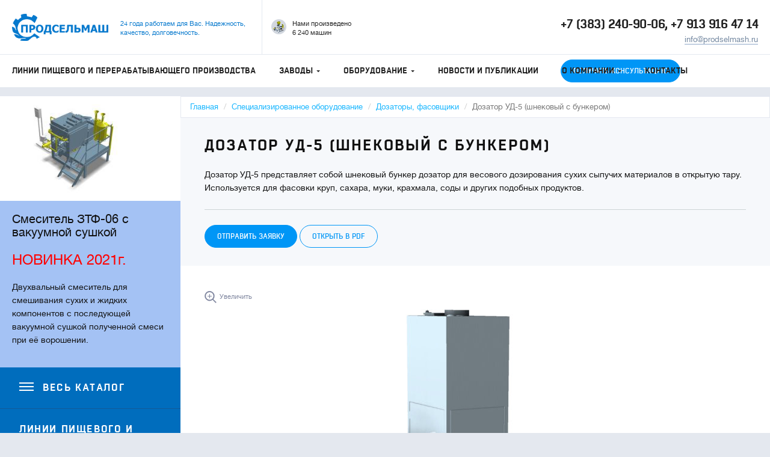

--- FILE ---
content_type: text/html; charset=UTF-8
request_url: https://prodselmash.ru/specializirovannoe-oborudovanie/dozatory/26
body_size: 7490
content:


    <!DOCTYPE html>
    <html lang="ru">
    <head>
        <meta charset="utf-8">
        <meta http-equiv="X-UA-Compatible" content="IE=edge">
        <meta name="viewport" content="width=device-width, initial-scale=1">

        <meta name='yandex-verification' content='f048b495a82a30d1'/>
        <meta name='google-site-verification' content='azTMMFUigbZV-TZm9vaH8nkbuKsBOgOggvg1TyEx-hg'>
        <meta name="SKYPE_TOOLBAR" content="SKYPE_TOOLBAR_PARSER_COMPATIBLE"/>

        <meta name="description" content="Дозатор УД-5 представляет собой шнековый бункер дозатор для весового дозирования сухих сыпучих материалов в открытую тару. Используется для фасовки круп, сахара, муки, крахмала, соды и других подобных продуктов.">
        <meta name="keywords" content="Шнековый бункер дозатор УД-5,  фасовочная машина,  фасовка сыпучих в открытую тару, купить">

        <meta name="csrf-param" content="_csrf">
<meta name="csrf-token" content="9o62nWlFIAMk1tK5z2UX1F7DSITjZgjkRfjrml6ZpTSh-s_5OQREdWaAm-CBP1CRK44e96wReKgKrqfQJP_qeg==">

        <link rel="icon" href="/img/favicon.ico" type="image/x-icon">

        <title>Шнековый бункер дозатор УД-5,  фасовочная машина,  фасовка сыпучих в открытую тару, купить</title>

        <link href="/assets/24b04b26/css/bootstrap.css?v=1650259653" rel="stylesheet">
<link href="/css/font-awesome.min.css?v=1455278359" rel="stylesheet">
<link href="/fancybox/jquery.fancybox.css?v=1447311170" rel="stylesheet">
<link href="/css/style.css?v=1650860233" rel="stylesheet">
        <!-- HTML5 shim and Respond.js IE8 support of HTML5 elements and media queries -->
        <!--[if lt IE 9]>
        <script src="https://oss.maxcdn.com/html5shiv/3.7.2/html5shiv.min.js"></script>
        <script src="https://oss.maxcdn.com/respond/1.4.2/respond.min.js"></script>
        <![endif]-->

        <!-- Google Tag Manager -->
<script>(function(w,d,s,l,i){w[l]=w[l]||[];w[l].push({'gtm.start':
new Date().getTime(),event:'gtm.js'});var f=d.getElementsByTagName(s)[0],
j=d.createElement(s),dl=l!='dataLayer'?'&l='+l:'';j.async=true;j.src=
'https://www.googletagmanager.com/gtm.js?id='+i+dl;f.parentNode.insertBefore(j,f);
})(window,document,'script','dataLayer','GTM-MDV5SJC');</script>
<!-- End Google Tag Manager -->    </head>

    <body>
        
    
    <!-- Wrapper -->
    <div class="wrapper">
    
		<div class="nav-overlay"></div>
        
        <!-- Header -->
        <header class="header">
        	<a href="/" class="logo"></a>
            <button class="btn nav-toggle" type="button"></button>
            <div class="descriptor"> 24 года работаем для Вас. Надежность, качество, долговечность.</div>
            <div class="feats-block">
	            	                <div class="machines-quant">Нами произведено 6 240 машин</div>
            </div>
        </header>
        <div class="navigation-wrapper">
            <div class="top-contacts">
                <div>
                    <div class="phone phone-callibri"> +7 (383) 240-90-06, +7 913 916 47 14</div>
                    <a class="email" href="mailto:info@prodselmash.ru">info@prodselmash.ru</a>
                </div>
                <a href="#order_call" class="btn btn-default btn-order-call fancybox getname" data-name="Получить консультацию специалиста"><i class="fa fa-envelope-o"></i><span>Получить консультацию <b>специалиста</b></span></a>
            </div>
            
            

    <ul class="main-nav">
<li><a href="/ustanovki-i-linii-dla-pisevogo-proizvodstva">Линии пищевого и перерабатывающего производства</a></li>
<li class="has-dropdown"><a class="" href="/avtomatizirovannye-zavody">Заводы<span class="caret"></span></a><ul class="">
<li class="has-dropdown"><a class="" href="/avtomatizirovannye-zavody/zavody-i-ustanovki-dla-proizvodstva-suhih-smesej">Заводы  сухих смесей<span class="caret"></span></a><ul class="">
<li><a href="/avtomatizirovannye-zavody/zavody-i-ustanovki-dla-proizvodstva-suhih-smesej/ustanovki-dla-proizvodstva-sss-serii-stroitel-1000">Мини-заводы сухих смесей серии «Строитель 1000»</a></li>
<li><a href="/avtomatizirovannye-zavody/zavody-i-ustanovki-dla-proizvodstva-suhih-smesej/ustanovki-dla-proizvodstva-sss-serii-stroitel-1100">Заводы сухих смесей серии  «Строитель 1100»</a></li>
<li><a href="/avtomatizirovannye-zavody/zavody-i-ustanovki-dla-proizvodstva-suhih-smesej/sistema-avtomatizirovannogo-upravlenia">Система автоматизированного управления</a></li>
<li><a href="/avtomatizirovannye-zavody/zavody-i-ustanovki-dla-proizvodstva-suhih-smesej/receptury_suhih_smesei">Рецептуры сухих смесей</a></li>
</ul>
</li>
<li><a href="/avtomatizirovannye-zavody/ustanovka-premiksa">Установки дозирования микродобавок</a></li>
<li><a href="/avtomatizirovannye-zavody/zavody-i-ustanovki-dla-suchki-i-klassifikazii-suhih-materialov">Заводы сушки и классификации сыпучих материалов</a></li>
</ul>
</li>
<li class="has-dropdown"><a class="" href="/specializirovannoe-oborudovanie">Оборудование<span class="caret"></span></a><ul class="">
<li><a href="/specializirovannoe-oborudovanie/oborudovanie-dla-izmelcenia">Измельчители</a></li>
<li><a href="/specializirovannoe-oborudovanie/oborudovanie-dla-proseivania-i-sortirovki">Просеиватели</a></li>
<li><a href="/specializirovannoe-oborudovanie/oborudovanie-podemno-transportnoe">Транспортеры</a></li>
<li><a href="/specializirovannoe-oborudovanie/smesiteli-sypucih-pastoobraznyh-i-zidkih-materialov">Смесители</a></li>
<li><a href="/specializirovannoe-oborudovanie/oborudovanie-dla-nanesenia-pokrytij">Оборудование для нанесения покрытий</a></li>
<li><a class="active" href="/specializirovannoe-oborudovanie/dozatory">Дозаторы, фасовщики</a></li>
<li><a href="/specializirovannoe-oborudovanie/oborudovanie-dla-rastarivania">Растариватели</a></li>
<li><a href="/specializirovannoe-oborudovanie/ekstrudery">Экструдеры</a></li>
<li><a href="/specializirovannoe-oborudovanie/oborudovanie-dla-suski">Оборудование для сушки</a></li>
<li><a href="/specializirovannoe-oborudovanie/ustanovki-dla-vypuska-vysokotehnologicnoj-produkcii">Оборудование  используемое в производстве катализаторов</a></li>
<li><a href="/specializirovannoe-oborudovanie/procee">Прочее оборудование</a></li>
</ul>
</li>
<li><a href="/novosti">Новости и публикации</a></li>
<li class="has-dropdown"><a class="" href="/o-kompanii">О компании<span class="caret"></span></a><ul class="">
<li><a href="/o-kompanii/nagrady-i-blagodarnosti">Награды и благодарности</a></li>
<li><a href="/o-kompanii/prodselmash">Продсельмаш</a></li>
<li><a href="/o-kompanii/smz">СМЗ</a></li>
<li><a href="/o-kompanii/lizing">Лизинг</a></li>
<li><a href="/o-kompanii/prodaza-s-nds-i-bez-nds">Продажа с НДС и без НДС</a></li>
<li><a href="/o-kompanii/stati">Справочная информация по сухим смесям</a></li>
<li><a href="/o-kompanii/vakansii">Вакансии</a></li>
<li><a href="/o-kompanii/nasa-geografia">География поставок оборудования</a></li>
<li class="has-dropdown"><a class="" href="/o-kompanii/uslugi_prodselmash">Сервисные услуги<span class="caret"></span></a><ul class="">
<li><a href="/o-kompanii/uslugi_prodselmash/receptury_suhih_smesei_2">Разработка рецептур сухих смесей</a></li>
<li><a href="/o-kompanii/uslugi_prodselmash/razrabotka-i-izgotovlenie-oborudovania-pod-zakaz">Разработка и изготовление оборудования и комплектов оборудования под заказ</a></li>
<li><a href="/o-kompanii/uslugi_prodselmash/izgotovlenie-oborudovania-po-katalogu">Изготовление оборудования и комплектов оборудования по существующему каталогу</a></li>
<li><a href="/o-kompanii/uslugi_prodselmash/razrabotka-i-izgotovlenie-sistem-avtomatizacii-proizvodstva">Разработка и изготовление систем автоматизации производства</a></li>
<li><a href="/o-kompanii/uslugi_prodselmash/puskonaladocnye-raboty">Пусконаладочные работы</a></li>
<li><a href="/o-kompanii/uslugi_prodselmash/garantijnoe-obsluzivanie">Гарантийное обслуживание</a></li>
<li><a href="/o-kompanii/uslugi_prodselmash/poslegarantijnoe-obsluzivanie">Послегарантийное обслуживание</a></li>
</ul>
</li>
</ul>
</li>
<li><a href="/kontakty">Контакты</a></li>
</ul>

            
                    </div>
        <!-- /Header -->
        
        
        <!-- Content wrapper -->
        <div class="content-wrapper">
            
            
<div class="header-bg"></div>

<div class="page-wrapper clearfix">

    <div class="sidebar">
        <button type="button" class="btn btn-mobile-catalog"><i></i>Каталог оборудования</button>
        
<a href="https://prodselmash.ru/specializirovannoe-oborudovanie/smesiteli-sypucih-pastoobraznyh-i-zidkih-materialov/152" class="catalog-action">
	<!-- Название для ресайза: catalog_action -->
		    <img class="img-responsive" src="/upload/img/thumbs/catalog_action/action/image/6022434ccacc0.jpg " alt="">
		<div class="catalog-action-text" style="background: #a4c2f4;">
    	<h4>Смеситель ЗТФ-06 с вакуумной сушкой</h4>
        <p><p><span style="color: #ff0000; font-size: 24px;">НОВИНКА 2021г.</span></p>
<p>Двухвальный смеситель для смешивания сухих и жидких компонентов с последующей вакуумной сушкой полученной смеси при её ворошении.</p></p>
    </div>
</a>


    <ul class="catalog-nav animate" data-animate="fadeInLeft">
<li><a class="full-catalog" href="/catalog"><span><i></i><i></i><i></i></span>Весь каталог</a></li><li><a href="/ustanovki-i-linii-dla-pisevogo-proizvodstva">Линии пищевого и перерабатывающего производства</a></li>
<li><a href="/avtomatizirovannye-zavody">Заводы</a><div class="nav-slide"><span></span></div><ul>
<li><a href="/avtomatizirovannye-zavody/zavody-i-ustanovki-dla-proizvodstva-suhih-smesej">Заводы  сухих смесей</a><div class="nav-slide"><span></span></div><ul>
<li><a href="/avtomatizirovannye-zavody/zavody-i-ustanovki-dla-proizvodstva-suhih-smesej/ustanovki-dla-proizvodstva-sss-serii-stroitel-1000">Мини-заводы сухих смесей серии «Строитель 1000»</a></li>
<li><a href="/avtomatizirovannye-zavody/zavody-i-ustanovki-dla-proizvodstva-suhih-smesej/ustanovki-dla-proizvodstva-sss-serii-stroitel-1100">Заводы сухих смесей серии  «Строитель 1100»</a></li>
<li><a href="/avtomatizirovannye-zavody/zavody-i-ustanovki-dla-proizvodstva-suhih-smesej/sistema-avtomatizirovannogo-upravlenia">Система автоматизированного управления</a></li>
<li><a href="/avtomatizirovannye-zavody/zavody-i-ustanovki-dla-proizvodstva-suhih-smesej/receptury_suhih_smesei">Рецептуры сухих смесей</a></li>
</ul>
</li>
<li><a href="/avtomatizirovannye-zavody/ustanovka-premiksa">Установки дозирования микродобавок</a></li>
<li><a href="/avtomatizirovannye-zavody/zavody-i-ustanovki-dla-suchki-i-klassifikazii-suhih-materialov">Заводы сушки и классификации сыпучих материалов</a></li>
</ul>
</li>
<li class="active"><a href="/specializirovannoe-oborudovanie">Оборудование</a><div class="nav-slide"><span></span></div><ul>
<li><a href="/specializirovannoe-oborudovanie/oborudovanie-dla-izmelcenia">Измельчители</a></li>
<li><a href="/specializirovannoe-oborudovanie/oborudovanie-dla-proseivania-i-sortirovki">Просеиватели</a></li>
<li><a href="/specializirovannoe-oborudovanie/oborudovanie-podemno-transportnoe">Транспортеры</a></li>
<li><a href="/specializirovannoe-oborudovanie/smesiteli-sypucih-pastoobraznyh-i-zidkih-materialov">Смесители</a></li>
<li><a href="/specializirovannoe-oborudovanie/oborudovanie-dla-nanesenia-pokrytij">Оборудование для нанесения покрытий</a></li>
<li class="active"><a href="/specializirovannoe-oborudovanie/dozatory">Дозаторы, фасовщики</a></li>
<li><a href="/specializirovannoe-oborudovanie/oborudovanie-dla-rastarivania">Растариватели</a></li>
<li><a href="/specializirovannoe-oborudovanie/ekstrudery">Экструдеры</a></li>
<li><a href="/specializirovannoe-oborudovanie/oborudovanie-dla-suski">Оборудование для сушки</a></li>
<li><a href="/specializirovannoe-oborudovanie/ustanovki-dla-vypuska-vysokotehnologicnoj-produkcii">Оборудование  используемое в производстве катализаторов</a></li>
<li><a href="/specializirovannoe-oborudovanie/procee">Прочее оборудование</a></li>
</ul>
</li>
</ul>

    </div>
	
    <div class="page-content">
        
        <ul class="breadcrumb"><li><a href="/">Главная</a></li>
<li><a href="/specializirovannoe-oborudovanie">Специализированное оборудование</a></li>
<li><a href="/specializirovannoe-oborudovanie/dozatory">Дозаторы, фасовщики</a></li>
<li class="active">Дозатор УД-5 (шнековый с бункером)</li>
</ul>
        <div class="animate" data-animate="fadeInUp">
        
            <div class="product-intro clearfix">
                <div class="product-anons">
                    <h1>Дозатор УД-5 (шнековый с бункером)</h1>
                    <p>Дозатор УД-5 представляет собой шнековый бункер дозатор для весового дозирования сухих сыпучих материалов в открытую тару. Используется для фасовки круп, сахара, муки, крахмала, соды и других подобных продуктов.</p>
                    <hr/>
                    <a href="#order_form" class="btn btn-default fancybox">Отправить заявку</a>
                    <a target="_blank" href="/pdf/26" class="btn btn-primary getpdf">Открыть в PDF</a>
                </div>
                <div class="product-big-image">
                                            <a href="/upload/img/thumbs/product_gallery_big/product/picture/56bc232a3157f.jpg" class="zoom-img fancybox">Увеличить</a>
                                        <div class="product-image-wrapper" id="img_wrap">
                                                    <img src="/upload/img/thumbs/product_gallery_m/product/picture/56bc232a3157f.jpg" alt="Дозатор УД-5 (шнековый с бункером)">
                                                                        </div>
                </div>
            </div>
            
            <div class="product-intro-special clearfix">
                <div class="clearfix">
                	<i></i>
                    <span>
                    	Привязка к инфраструктуре
                        <b>Планировка оборудования с привязкой к существующим или новым производственным площадям заказчика с учетом оптимальных технологических потоков</b>
                    </span>
                </div>
                <div class="clearfix">
                	<i></i>
                    <span>
                    	Модульность оборудования
                        <b>Комплекты оборудования можно менять, добавлять в соответствии с новыми целями и задачами производства</b>
                    </span>
                </div>
                <div class="clearfix">
                	<i></i>
                    <span>
                    	Разработка под заказ
                        <b>Разработка принципиально нового оборудования, изменение технических характеристик и конструкции оборудования в соответствии с поставленными задачами</b>
                    </span>
                </div>
            </div>
        
        </div>

        <div class="page-description">
            <p>Продукт из расходного бункера подается шнеком через наполнительный патрубок в открытую тару или мешок, установленный на столик регулируемой высоты, закрепленный на тензодатчике. Сводообразование и зависание продукта в бункере предотвращается вращающимся рамочным ворошителем. Привод шнека управляется частотным преобразователем, подача продукта производится по двухскоростному алгоритму, обеспечивающему высокую точность дозирования. Расходный бункер оборудован загрузочным патрубком и датчиками верхнего и нижнего уровней продукта.</p>
<h3>Технические характеристики дозатора УД-5 в базовом исполнении</h3>
<div class="table-responsive" style="max-width: 800px;">
<table class="table table-striped table-bordered">
<tbody>
<tr>
<td>Производительность фасовки, м<sup>3</sup>/час</td>
<td>до 3</td>
</tr>
<tr>
<td>Установленная мощность, кВт</td>
<td>1,1</td>
</tr>
<tr>
<td>Объем расходного бункера, л</td>
<td>350</td>
</tr>
<tr>
<td>Диаметр шнека, мм</td>
<td>67</td>
</tr>
<tr>
<td>Частота вращения шнека номинальная, об/мин</td>
<td>520</td>
</tr>
<tr>
<td>Максимальная доза продукта, кг</td>
<td>30</td>
</tr>
<tr>
<td>Максимальная погрешность дозирования, %</td>
<td>1</td>
</tr>
<tr>
<td>Габаритные размеры ДхШхВ, мм</td>
<td>1200х800х2300</td>
</tr>
<tr>
<td>Масса, кг</td>
<td>250</td>
</tr>
</tbody>
</table>
</div>            <p>Дозатор УД-5 выпускается также в исполнениях, отличающихся от базового:</p>
<ul>
<li>с расходным бункером объемом 1000 л;</li>
<li>с бункером, шнеком и ворошителем из коррозионностойкой стали;</li>
<li>с использованием стандартных электронных весов в качестве весоизмерительного устройства.</li>
</ul>
<div><iframe width="640" height="480" src="https://www.youtube.com/embed/P32IipZ5wd8" frameborder="0" allow="autoplay; encrypted-media" allowfullscreen="allowfullscreen"></iframe></div>
<h3>Дозатор УД-5</h3>            
                            <div class="gallery">
                    <div class="super-gallery">
                        <ul>
							                                <li>
                                    <a href="/upload/img/thumbs/product_gallery_big/productimage/image/56bb140462e06.jpg" class="fancybox" rel="gallery">
                                        <img src="/upload/img/thumbs/product_gallery_medium/productimage/image/56bb140462e06.jpg" alt="">
                                    </a>
                                                                    </li> 
                                                            <li>
                                    <a href="/upload/img/thumbs/product_gallery_big/productimage/image/56bb1413e46b8.jpg" class="fancybox" rel="gallery">
                                        <img src="/upload/img/thumbs/product_gallery_medium/productimage/image/56bb1413e46b8.jpg" alt="">
                                    </a>
                                                                    </li> 
                                                            <li>
                                    <a href="/upload/img/thumbs/product_gallery_big/productimage/image/56bb141b7ee1c.jpg" class="fancybox" rel="gallery">
                                        <img src="/upload/img/thumbs/product_gallery_medium/productimage/image/56bb141b7ee1c.jpg" alt="">
                                    </a>
                                                                    </li> 
                                                    </ul>
                    </div>
                    <button class="btn prev"></button>
                    <button class="btn next"></button>
                </div>
                        
            <div class="clearfix"></div>
        </div>

        
    <div class="production-catalog clearfix">
        <h3>Похожее оборудование</h3>
        
                    <a href="/specializirovannoe-oborudovanie/dozatory/82" class="product animate" data-animate="fadeInUp">
                                    <img class="img-responsive" src="/upload/img/thumbs/frontend_product_list/product/image/5767ae134e613.jpg"/>
				                <div>
                    <span>Дозатор БП-2 (непрерывное дозирование)</span>
                </div>
            </a>
            
                                <a href="/specializirovannoe-oborudovanie/dozatory/57" class="product animate" data-animate="fadeInUp">
                                    <img class="img-responsive" src="/upload/img/thumbs/frontend_product_list/product/image/571472632b52b.jpg"/>
				                <div>
                    <span>Дозатор ДС-1 (объемного типа)</span>
                </div>
            </a>
            
                                <a href="/specializirovannoe-oborudovanie/dozatory/25" class="product animate" data-animate="fadeInUp">
                                    <img class="img-responsive" src="/upload/img/thumbs/frontend_product_list/product/image/5a0d3ac1e090a.jpg"/>
				                <div>
                    <span>Дозатор ПКП-386 (пневмокамерный дозатор)</span>
                </div>
            </a>
            
                            <div class="clearfix"></div>
                        </div>

    </div>

</div>

<!-- Order form -->
<div class="feedback-form" id="order_form">
    <h2>Дозатор УД-5 (шнековый с бункером)</h2>
    <p>Формирование письма-заявки на оборудование ООО "Продсельмаш".</p>
    <p>Если у Вас возникли вопросы, позвоните нам по тел.  +7 (383) 240-90-06, +7 913 916 47 14, <br>моб. тел., WhatsApp: 8 913-919-57-17.</p>
    <hr>
        <div id="w0"><div class="alert alert-success hide">Ваш запрос успешно отправлен!</div><div class="alert alert-danger hide">При попытке отправки запроса произошла ошибка.</div></div></div>
<!-- /Order form -->

            
            <footer class="footer">
                <ul class="footer-nav">
            <li><a href="/kontakty">Контакты</a></li>
    </ul>                <div class="footer_text">
					Оборудование соответствует требованиям технических регламентов Таможенного союза<br>
	                <a href="/upload/editor/ПК_prodselmash.pdf" target="_blank" class="agreement">Политика конфиденциальности</a>
                </div>
            	<div class="credits">
                    © 2025 Продсельмаш<br>
                    630032, г. Новосибирск, ул. Станционная, 2а <br>
                    <div class="phone-callibri"> +7 (383) 240-90-06, +7 913 916 47 14</div>
                    моб. тел., WhatsApp: +7 913 916 47 14
                </div>
                <div class="aface"><i></i><a href="http://aface.ru" target="_blank">Разработка</a>&nbsp;&nbsp;|&nbsp;&nbsp;<a href="http://a.aface.ru" target="_blank">Веб-аналитика</a></div>
            </footer>

        </div>
        <!-- /Content wrapper -->
		
        <button type="button" class="btn btn-scroll-top" title="Наверх"></button>

    </div>
    <!-- /Wrapper -->


    <!-- Order call form -->
    <div class="feedback-form" id="order_call">
        <h2>Получить консультацию</h2>
        <p>Позвоните нам по тел.  +7 (383) 240-90-06, +7 913 916 47 14, <br>моб. тел., WhatsApp: 8 913-919-57-17.</p>
        <p>Или заполните и отправьте форму сообщения. Мы ответим на ваши вопросы.</p>
        <hr>
                <div id="w1"><div class="alert alert-success hide">Ваш запрос успешно отправлен!</div><div class="alert alert-danger hide">При попытке отправки запроса произошла ошибка.</div></div>    </div>
    <!-- /Order call form -->

    <script src="/assets/56b9ab30/jquery.js?v=1650259653"></script>
<script src="/assets/24b04b26/js/bootstrap.js?v=1650259653"></script>
<script src="/fancybox/jquery.fancybox.pack.js?v=1447311171"></script>
<script src="/fancybox/helpers/jquery.fancybox-media.js?v=1447311174"></script>
<script src="/js/jquery.touchSwipe.min.js?v=1447670469"></script>
<script src="/js/sly.min.js?v=1455081568"></script>
<script src="/js/jquery.hc-sticky.min.js?v=1487591182"></script>
<script src="/js/scripts.js?v=1650860048"></script>
<script src="/js/app.js?v=1522921311"></script>
<script src="/assets/f9634edd/yii.js?v=1644585160"></script>
<script src="/assets/f9634edd/yii.activeForm.js?v=1644585160"></script>
<script>jQuery(function ($) {
app.activeFormAjax('#feedback-form');
jQuery('#feedback-form').yiiActiveForm([{"id":"feedback-person","name":"person","container":".field-feedback-person","input":"#feedback-person","error":".help-block.help-block-error","enableAjaxValidation":true},{"id":"feedback-company","name":"company","container":".field-feedback-company","input":"#feedback-company","error":".help-block.help-block-error","enableAjaxValidation":true},{"id":"feedback-phone","name":"phone","container":".field-feedback-phone","input":"#feedback-phone","error":".help-block.help-block-error","enableAjaxValidation":true},{"id":"feedback-email","name":"email","container":".field-feedback-email","input":"#feedback-email","error":".help-block.help-block-error","enableAjaxValidation":true},{"id":"feedback-city","name":"city","container":".field-feedback-city","input":"#feedback-city","error":".help-block.help-block-error","enableAjaxValidation":true},{"id":"feedback-message","name":"message","container":".field-feedback-message","input":"#feedback-message","error":".help-block.help-block-error","enableAjaxValidation":true},{"id":"feedback-product","name":"product","container":".field-feedback-product","input":"#feedback-product","error":".help-block.help-block-error","enableAjaxValidation":true}], {"validationUrl":"\/ajax\/feedback-validation"});
		//Order product form
		$(document).on('ajaxSubmitComplete', '#feedback-form', function() {
			(dataLayer = window.dataLayer || []).push({
				'eCategory': 'FormLead',
				'eAction': 'click',
				'eLabel': 'Дозатор УД-5 (шнековый с бункером)',
				'eNI': '0',
				'event': 'GAEvent'
			});		
		});
		//Open PDF
		$(document).on('click', '.getpdf', function() {
			(dataLayer = window.dataLayer || []).push({
				'eCategory': 'FormLeadPrint',
				'eAction': 'downloaded',
				'eLabel': 'Дозатор УД-5 (шнековый с бункером)',
				'eNI': '0',
				'event': 'GAEvent'
			});
		});
app.activeFormAjax('#call-form');
jQuery('#call-form').yiiActiveForm([{"id":"call-person","name":"person","container":".field-call-person","input":"#call-person","error":".help-block.help-block-error","enableAjaxValidation":true},{"id":"call-phone","name":"phone","container":".field-call-phone","input":"#call-phone","error":".help-block.help-block-error","enableAjaxValidation":true},{"id":"call-company","name":"company","container":".field-call-company","input":"#call-company","error":".help-block.help-block-error","enableAjaxValidation":true},{"id":"call-email","name":"email","container":".field-call-email","input":"#call-email","error":".help-block.help-block-error","enableAjaxValidation":true},{"id":"call-message","name":"message","container":".field-call-message","input":"#call-message","error":".help-block.help-block-error","enableAjaxValidation":true}], {"validationUrl":"\/ajax\/call-validation"});
});</script>    <script type="text/javascript">
        var yaParams = {ip_adress: "10.10.10.29"}
    </script> 
    <script src="https://cdn.callibri.ru/callibri.js" type="text/javascript"></script>
<!-- Google Tag Manager (noscript) -->
<noscript><iframe src="https://www.googletagmanager.com/ns.html?id=GTM-MDV5SJC"
height="0" width="0" style="display:none;visibility:hidden"></iframe></noscript>
<!-- End Google Tag Manager (noscript) -->    </body>
    </html>


--- FILE ---
content_type: text/css
request_url: https://prodselmash.ru/css/style.css?v=1650860233
body_size: 9597
content:
/* General */
@font-face {
    font-family: 'helveticaneuecyrroman';
    src: url('../fonts/helveticaneuecyr-roman.eot');
    src: url('../fonts/helveticaneuecyr-roman.eot?#iefix') format('embedded-opentype'),
         url('../fonts/helveticaneuecyr-roman.woff2') format('woff2'),
         url('../fonts/helveticaneuecyr-roman.woff') format('woff'),
         url('../fonts/helveticaneuecyr-roman.ttf') format('truetype'),
         url('../fonts/helveticaneuecyr-roman.svg#helveticaneuecyrroman') format('svg');
    font-weight: normal;
    font-style: normal;
}
@font-face {
    font-family: 'helveticaneuecyrmedium';
    src: url('../fonts/helveticaneuecyr-medium.eot');
    src: url('../fonts/helveticaneuecyr-medium.eot?#iefix') format('embedded-opentype'),
         url('../fonts/helveticaneuecyr-medium.woff2') format('woff2'),
         url('../fonts/helveticaneuecyr-medium.woff') format('woff'),
         url('../fonts/helveticaneuecyr-medium.ttf') format('truetype'),
         url('../fonts/helveticaneuecyr-medium.svg#helveticaneuecyrmedium') format('svg');
    font-weight: normal;
    font-style: normal;
}
@font-face {
    font-family: 'boxedregular';
    src: url('../fonts/boxedregular.eot');
    src: url('../fonts/boxedregular.eot?#iefix') format('embedded-opentype'),
         url('../fonts/boxedregular.woff2') format('woff2'),
         url('../fonts/boxedregular.woff') format('woff'),
         url('../fonts/boxedregular.ttf') format('truetype'),
         url('../fonts/boxedregular.svg#boxedregular') format('svg');
    font-weight: normal;
    font-style: normal;
}
@font-face {
    font-family: 'boxedmedium';
    src: url('../fonts/boxedmedium.eot');
    src: url('../fonts/boxedmedium.eot?#iefix') format('embedded-opentype'),
         url('../fonts/boxedmedium.woff2') format('woff2'),
         url('../fonts/boxedmedium.woff') format('woff'),
         url('../fonts/boxedmedium.ttf') format('truetype'),
         url('../fonts/boxedmedium.svg#boxedmedium') format('svg');
    font-weight: normal;
    font-style: normal;
}
@font-face {
    font-family: 'boxedsemibold';
    src: url('../fonts/boxedsemibold.eot');
    src: url('../fonts/boxedsemibold.eot?#iefix') format('embedded-opentype'),
         url('../fonts/boxedsemibold.woff2') format('woff2'),
         url('../fonts/boxedsemibold.woff') format('woff'),
         url('../fonts/boxedsemibold.ttf') format('truetype'),
         url('../fonts/boxedsemibold.svg#boxedsemibold') format('svg');
    font-weight: normal;
    font-style: normal;
}




html,body {
	height:100%;
	margin:0;
	padding:0;
	border:0;
}
body {
    font-family: 'helveticaneuecyrroman';
	font-size:14px;
	color:#111;
	background:#E4E8EF;
	background:url(../img/body-grad.png) repeat-x top #E4E8EF;
	position:relative;
}
a, button, .btn {
	outline:none !important;
}
*::selection {background:#005494;color:#fff;}
*::-moz-selection {background:#005494;color:#fff;}
*::-webkit-selection {background:#005494;color:#fff;}

*::-webkit-input-placeholder {color:#7c8c96;}
*:-moz-placeholder {color:#7c8c96 !important; text-overflow:ellipsis;}
*::-moz-placeholder {color:#7c8c96 !important; text-overflow:ellipsis;}
*:-ms-input-placeholder {color:#7c8c96 !important; text-overflow:ellipsis;}

hr {
	border-color:#CDD4D5;
	margin:25px 0;
}
label, strong {
    font-family: 'helveticaneuecyrmedium';
	font-weight:normal;
}
h1, h2, h3, h4, h5 {
	font-weight:normal;
}
h1 {
	font-size:36px;
	margin:15px 0 0 0;
	line-height:1.1;
}
h2 {
	font-size:22px;
	margin:0 0 20px;
	line-height:1.1;
}
h3 {
	font-size:20px;
	text-transform: uppercase;
	line-height: 1.1;
	margin:0 0 25px;
}
h4 {
	font-size:20px;
	margin:0 0 15px;
}

a {
	color:#15B5FF;
}
a:hover, a:focus {
	color:#15B5FF;
}
.simple-link {
	position:relative;
	display:inline-block;
	text-decoration:none !important;
}
.simple-link span {
	font-size:18px;
	margin-right:15px;
}
.simple-link:after {
	display:block;
	content:'';
	position:absolute;
	left:0;
	right:0;
	bottom:-6px;
	background:#15B5FF;
	height:1px;
	-webkit-transform: scale3d(0, 1, 1);
	transform: scale3d(0, 1, 1);
	-webkit-transform-origin: 0% 50%;
	transform-origin: 0% 50%;
	-webkit-transition: -webkit-transform .3s cubic-bezier(0.2, 0.8, 0.4, 1);
	transition: transform .3s cubic-bezier(0.2, 0.8, 0.4, 1);
}
.simple-link:hover:after {
	-webkit-transform: scale3d(1, 1, 1);
	transform: scale3d(1, 1, 1);
}

p {
	margin-bottom:15px;
	line-height:1.6;
}

.form-control {
	color:#111;
	font-size:14px;
	border-radius:0 !important;
	box-shadow:none !important;
	border:1px solid #ddd !important;
}
.form-control:focus {
	border-color:#0096F6 !important;
}
textarea {
	resize:vertical;
}
input[type="radio"], input[type="checkbox"] {
    margin: 2px 0 0;
}
button, .btn {
	font-size: 12px;
	line-height:1;
	text-transform:uppercase;
	padding:12px 20px;
	border-radius:30px;
	outline:none !important;
	border:none !important;
	-webkit-transition:color .2s, background-color .2s;
	transition:color .2s, background-color .2s;
}
.btn:not(.btn-order-call) span {
	font-size:15px;
	margin-right:10px;
}
.btn-primary {
	font-family: 'boxedmedium';
	background:none;
	color:#0096F6;
	border:1px solid #0096F6 !important;
}
.btn-primary:hover, .btn-primary:focus {
	background:#0096F6;
	color:#fff;
}
.btn-default {
	font-family: 'boxedmedium';
	background:#0096F6;
	color:#fff;
	border:1px solid #0096F6 !important;
}
.btn-default:hover, .btn-default:focus {
	background:none;
	color:#0096F6;
}




.container {
	position:relative;
	width:850px !important;
	max-width:none !important;
	padding:0;
}
.wrapper {
	position:relative;
	max-width:1720px;
	margin:0 auto;
	-webkit-transition:transform .3s ease-in-out;
	transition:transform .3s ease-in-out;
}
.search-opened {
	-webkit-transform:translateY(60px);
	transform:translateY(60px);
}
.nav-opened {
	overflow-x:hidden;
}
.nav-overlay {
    position: absolute;
    top: 0;
    left: 0;
    right: 0;
    bottom: 0;
    background: #3D4E5F;
    z-index: 998;
    visibility: hidden;
    opacity: 0;
    -webkit-transition: all 0.3s;
    transition: all 0.3s;
}
.nav-opened .nav-overlay {
	visibility:visible;
	opacity:.5;
}
.content-wrapper {
	position:relative;
	left:0;
	z-index:1;
	overflow:hidden;
	-webkit-transition: left .3s cubic-bezier(0.2, 0.8, 0.4, 1);
	transition: left .3s cubic-bezier(0.2, 0.8, 0.4, 1);
}
.nav-opened .content-wrapper {
	left:240px;
}





/* Header */
.header {
	position:relative;
	z-index:2;
	top:0;
	left:0;
	right:0;
	height:145px;
	background:#fff;
	margin:15px 0;
}
.logo {
	position:absolute;
	left:30px;
	top:15px;
	display:block;
	width:210px;
	height:60px;
	background:url(../img/logo.png) no-repeat center;
}
.nav-toggle {
	display:none;
	position:absolute;
	right:20px;
	top:17px;
	padding:0;
	border-radius:0;
	width:32px;
	height:32px;
	background:url(../img/nav-toggle.png) no-repeat center !important;
	box-shadow:none !important;
}
.navigation-wrapper {
	position:absolute;
	z-index:5;
	top:90px;
	left:0;
	right:0;
	border-top: 1px solid #e4e8f0;
	background:#fff;
}
.sticky-nav {
	position:fixed;
	top:0;
	max-width: 1720px;
	margin: 0 auto;
	box-shadow:0 10px 10px -10px rgba(0,0,0,.2);
}
.top-contacts {
	position:absolute;
	right:30px;
	top:-64px;
	line-height:1;
	text-align:right;
}
.phone {
    font-family: 'boxedsemibold';
    font-size: 24px;
    letter-spacing: -.5px;
    color: #222;
    margin-bottom: 7px;
	position:relative;
}
.phone span {
	display:block;
	font-family: 'helveticaneuecyrroman';
	font-size: 12px;
	color: #71869F;
	letter-spacing: normal;
	position: absolute;
	right: 0;
	top: -18px;
}
.email {
	font-size: 13px;
	color:#71869F !important;
	text-decoration:none !important;
	border-bottom:1px solid #8FA8C8;
}
.email:hover {
	border-color:#71869F;
}
.btn-order-call {
	float:left;
	margin-top:27px;
}
.btn-order-call b {
	font-weight:normal;
}
.btn-order-call i {
	display:none;
}
.descriptor {
	position:absolute;
	left:270px;
	top:32px;
	width:220px;
	color: #0578cd;
	font-size: 11px;
}
.feats-block {
	position: absolute;
	left: 510px;
	top:0;
	height: 90px;
	border-left: 1px solid #e4e8f0;
	font-size: 13px;
	line-height:1.3;
	padding-top:32px;
	color:#222;
}
.feats-block > div {
	float:left;
	margin-left: 30px;
	padding-left:40px;
}
.feats-block-item {
	padding-left:0 !important;
}
.feats-block-item a {
	text-decoration:none !important;
	color:#222 !important;
	overflow:hidden;
	display:block;
}
.feats-block-item img {
	display:block;
	width:25px;
	height:25px;
	float:left;
	margin-right:15px;
}
.machines-quant {
	width:165px;
	background:url(../img/machine.png) no-repeat left top;
}
.main-nav {
	padding:0 0 0 15px;
	margin:0;
	list-style:none;
	float:left;
}
.main-nav > li {
	display:inline-block;
	position:relative;
	margin-right: 5px;
}
.main-nav > li:after {
	display:block;
	content:'';
	position:absolute;
	left:13px;
	right:13px;
	bottom:0;
	background:#0096F6;
	height:3px;
	-webkit-transform: scale3d(0, 1, 1);
	transform: scale3d(0, 1, 1);
	-webkit-transform-origin: 0% 50%;
	transform-origin: 0% 50%;
	-webkit-transition: -webkit-transform .3s cubic-bezier(0.2, 0.8, 0.4, 1);
	transition: transform .3s cubic-bezier(0.2, 0.8, 0.4, 1);
}
.main-nav > li:hover:after {
	-webkit-transform: scale3d(1, 1, 1);
	transform: scale3d(1, 1, 1);
}

.main-nav > li > a {
	font-family: 'boxedsemibold';
	font-size:14px;
	text-transform:uppercase;
	line-height:1;
	text-decoration:none !important;
	color:#222 !important;
	display:block;
	padding:20px 15px;
}
.main-nav > li .caret {
	margin-left:6px;
	border-top: 3px solid;
	border-right: 3px solid transparent;
	border-left: 3px solid transparent;
}
.main-nav > li > ul {
	position:absolute;
	z-index:2;
	left:0;
	top:100%;
	padding:0;
	margin:0;
	list-style:none;
	background:#F3F6F9;
	box-shadow: 8px 18px 12px 0 rgba(0,0,0,0.1);
	width:250px;
	opacity:0;
	visibility:hidden;
	-webkit-transition: all .2s;
	transition: all .2s;
}
.has-dropdown {
	-webkit-transition: background .2s;
	transition: background .2s;
}
.has-dropdown:hover {
	background:#F3F6F9;
}
.has-dropdown:hover > ul {
	opacity:1;
	visibility:visible;
}
.has-dropdown:after {
	display:none !important;
}
.main-nav > li > ul li {
	display:block;
}
.main-nav > li > ul li a {
	font-family: 'boxedregular';
	font-size:14px;
	line-height:1;
	display:block;
	padding:14px 18px;
	text-decoration:none !important;
	color:#222 !important;
	border-top:1px solid #D0D5E0;
	position:relative;
}
.main-nav > li > ul li a:after {
	display:block;
	content:'';
	position:absolute;
	z-index:-1;
	left:0;
	top:0;
	bottom:0;
	background:#E4E8EF;
	width:100%;
	-webkit-transform: scale3d(0, 1, 1);
	transform: scale3d(0, 1, 1);
	-webkit-transform-origin: 0% 50%;
	transform-origin: 0% 50%;
	-webkit-transition: -webkit-transform .3s cubic-bezier(0.2, 0.8, 0.4, 1);
	transition: transform .3s cubic-bezier(0.2, 0.8, 0.4, 1);
}
.main-nav > li > ul li a:hover:after {
	-webkit-transform: scale3d(1, 1, 1);
	transform: scale3d(1, 1, 1);
}
.main-nav > li > ul li > ul {
	margin:0;
	padding:0;
}
.main-nav > li > ul li > ul li a {
	padding-top:9px;
	padding-bottom:9px;
	padding-left:24px;
}


.btn-search {
	padding:0;
	border-radius:0;
	width:16px;
	height:16px;
	background:url(../img/search.png) no-repeat center top !important;
	float:left;
	margin:18px 0 0 13px;
	box-shadow:none !important;
}
.search-opened .btn-search {
	background:url(../img/search.png) no-repeat 0 -16px !important;
}
.search {
	position: absolute;
	z-index:-1;
	top:-170px;
	left:0;
	right: 0;
	box-shadow:inset 0 -25px 25px -25px rgba(0,27,65,0.2), inset 0 25px 25px -25px rgba(0,27,65,0.2);
}
.search-group {
	position:relative;
	width:750px;
}
.search-group .form-control {
	font-family: 'boxedregular';
	font-size:18px;
	border:none !important;
	box-shadow:none !important;
	border-radius:0 !important;
	height:60px;
	line-height:60px;
	padding:0 0 0 60px;
	position:relative;
	z-index:0;
	background:none !important;
	color:#111;
}
.search-group .btn {
	background:url(../img/search.png) no-repeat center top !important;
	border:none !important;
	box-shadow:none !important;
	border-radius:0 !important;
	height:16px;
	width:16px;
	padding:0;
	position:absolute;
	z-index:1;
	left:15px;
	top:22px;
}




/* Mainpage */
.intro-section {
	height:780px;
	position:relative;
	overflow:hidden;
	-webkit-perspective:1000px;
	-moz-perspective:1000px;
	-o-perspective:1000px;
	perspective:1000px;
}
.intro-bg {
	position:absolute;
	z-index:0;
	left:0;
	right:0;
	top:0;
	bottom:0;
	background:url(../img/intro.jpg) no-repeat center top;
	background-size:cover;
	max-width:none !important;
	padding:0 !important;
	-webkit-transform:translateZ(0);
	-moz-transform:translateZ(0);
	-o-transform:translateZ(0);
	transform:translateZ(0);
}
.intro-bg + div {
    position: relative;
    z-index: 1;
}
.intro-section > div {
	margin:0 auto;
	max-width:800px;
	text-align:center;
	padding-top:150px;
}
.intro-section h1 {
	font-family: 'boxedsemibold';
	font-size:24px;
	text-transform:uppercase;
	letter-spacing:3px;
	line-height:1.3;
	color:#fff;
	margin:0 0 40px;
}
.intro-section p {
	max-width:730px;
	margin:0 auto 40px;
	font-size:17px;
	line-height:1.8;
	color:#eee;
}
.jubilee-icon {
	margin:0 auto 20px;
	width:170px;
	height:140px;
	background:url(../img/jubilee.svg) no-repeat center / contain;
}



#complects {
	background:#F6F8FB;
}
#machines {
	background:#F6F8FB;
}
.production-info {
	float:left;
	width:50%;
	height:600px;
	color:#485668;
}
#complects .production-info {
	text-align:right;
}
#machines .production-info {
	float:right;
}
#services .production-info {
	text-align:right;
	background:#006DBD;
	color:#E6EFF9;
}
.production-info > div {
	max-width:666px;
}
#complects .production-info > div {
	float:right;
	padding:140px 140px 0 60px;
}
#machines .production-info > div {
	float:left;
	padding:140px 60px 0 140px;
}
#services .production-info > div {
	float:right;
	padding:140px 140px 0 60px;
}
.production-info h2 {
	font-family: 'boxedsemibold';
	font-size:30px;
	text-transform:uppercase;
	letter-spacing:3px;
	line-height:1.3;
	color:#222;
	margin:0 0 40px;
}
#services .production-info h2 {
	color:#fff;
}
.production-info p {
	line-height:1.8;
	margin-bottom:40px;
}
.production-cat {
	float:left;
	width:50%;
}
#complects .production-cat {
	background:#006DBD;
}
/*#complects .production-cat a {
	float:none;
}*/
#machines .production-cat {
	text-align:right;
}
.production-cat a {
	display:block;
	color:#fff !important;
	float:left;
	width:50%;
	height:300px;
	overflow:hidden;
	position:relative;
	-webkit-perspective:400px;
	perspective:400px;
}
.production-cat a:hover {
	color:#fff !important;
}
.production-cat a:after {
	display:block;
	content:'';
	position:absolute;
	z-index:3;
	left:50px;
	right:50px;
	bottom:20px;
	background:#0096F6;
	height:3px;
	-webkit-transform: scale3d(0, 1, 1);
	transform: scale3d(0, 1, 1);
	-webkit-transform-origin: 0% 50%;
	transform-origin: 0% 50%;
	-webkit-transition: -webkit-transform .3s cubic-bezier(0.2, 0.8, 0.4, 1);
	transition: transform .3s cubic-bezier(0.2, 0.8, 0.4, 1);
}
.production-cat a:hover:after {
	-webkit-transform: scale3d(1, 1, 1);
	transform: scale3d(1, 1, 1);
}
.production-img {
	position:absolute;
	z-index:0;
	top:0;
	left:0;
	right:0;
	bottom:0;
	-webkit-transition: all .3s cubic-bezier(0.2, 0.8, 0.4, 1);
	transition: all .3s cubic-bezier(0.2, 0.8, 0.4, 1);
}
.production-cat a:hover .production-img {
	-webkit-transform:translateZ(20px);
	transform:translateZ(20px);
}
.overlay {
	position:absolute;
	z-index:1;
	top:0;
	left:0;
	right:0;
	bottom:0;
	background:#0f1e29;
	opacity:.35;
	-webkit-transition: opacity .2s;
	transition: opacity .2s;
}
.production-cat a:hover .overlay {
	opacity:.2;
}
.production-cat a span {
	font-family: 'boxedmedium';
	font-size:17px;
	text-transform:uppercase;
	line-height:1.4;
	display:block;
	position:absolute;
	z-index:2;
	padding:0 50px 50px 50px;
	left:0;
	right:0;	
	bottom:0;
}

.services-cat {
	background:#087CD2;
	float:left;
	width:50%;
	height:600px;
}
.services-cat ul {
	margin:0;
	padding:65px 30px 0 180px;
	list-style:none;
	max-width:550px;
}
.services-cat ul li {
	display:block;
	position:relative;
}
.services-cat ul li a {
	display:block;
	font-size:15px;
	color:#fff !important;
	text-decoration:none !important;
	padding:12px 0;
	border-bottom:1px solid #0C5790;
	position:relative;
	-webkit-transition: color .1s;
	transition: color .1s;
}
.services-cat ul li a:hover {
	color:#C9D9ED !important;
}
.services-cat ul li:last-child a {
	border:none;
}
.services-cat ul li a:before {
	display:block;
	content:'';
	position:absolute;
	top:16px;
	left:-30px;
	width:11px;
	height:16px;
	background:url(../img/list.png) no-repeat center;
}



/* Map */
.map {
	position:relative;
}
.map-info {
	position:absolute;
	z-index:2;
	width:100%;
	top:0;
	left:0;
	padding-top:50px;
	padding-bottom:50px;
	text-align:center;
	background:url(../img/gradient.png) repeat-x bottom;
}
.map-more-info {
	top:auto;
	bottom:0;
	padding-bottom:40px;
	padding-top:60px;
	background:url(../img/gradient2.png) repeat-x top;
}
.map-info > div {
	width:650px;
	margin:0 auto;
}
.map-info h4 {
	font-family: "boxedsemibold";
	font-size: 17px;
	text-transform: uppercase;
	letter-spacing: 1px;
	line-height: 1.6;
	margin:0;
	color: #fff;
}
.map-more-info h4 {
	margin-bottom:30px;
}
#map_canvas {
	height:800px;
}
.infobox-wrapper {
    display:none;
}
.infoBox {
	background: url('../img/tipbox.png') no-repeat center top;
	width:280px;
}
.infoBox > img {
	margin:16px 8px 0 0 !important;
}
.infobox-item {
	background:#fff;
	padding:10px 15px;
	margin-top:6px;
}
.infobox-item p {
	display:block;
	font-family: "boxedsemibold";
	font-size: 15px;
	line-height: 1;
	margin-bottom:10px;
}
.infobox-item a {
	display:block;
    font-family: 'helveticaneuecyrroman';
	font-size: 12px;
	margin-bottom:2px;
}






/* News */
.news {
	background:#F6F8FB;
	padding:40px 0;
}
.news-header {
	width:25%;
	float:left;
	text-align:right;
	padding:62px 80px 0 0;
}
.news-header h2 {
	font-family: "boxedsemibold";
	font-size: 26px;
	text-transform: uppercase;
	letter-spacing: 3px;
	line-height: 1.3;
	color: #111;
	margin: 0 0 30px;
}
.news-wrapper {
	width:75%;
	float:left;
}
.mainpage-news {
	text-decoration:none !important;
	display:block;
	width:33.33%;
	float:left;
	position:relative;
	color: #111 !important;
	padding:20px 60px 20px 20px;
	-webkit-transition:color .2s;
	transition:color .2s;
}
.mainpage-news:hover {
	color: #15B5FF !important;
}
.mainpage-news-info {
	margin-bottom:20px;
}
.date {
	font-size:13px;
	line-height: 1;
	overflow:hidden;
	border-bottom:3px solid #1784D7;
	padding-bottom:15px;
	margin:0;
	color: #111 !important;
}
.date b {
	font-family: "boxedsemibold";
	font-size: 40px;
	font-weight:normal;
	display:block;
	margin-bottom:6px;
}
.mainpage-news-info img {
	display:block;
	width:110px;
	float:left;
	margin-right:25px;
}
.mainpage-news-anons span {
	font-family: "boxedmedium";
	font-size: 18px;
	letter-spacing:-.4px;
	line-height: 1.3;
	display:block;
	margin-bottom:10px;
}
.mainpage-news-anons p {
	font-size:13px;
	color:#555D7A !important;
}



/* Page */
.breadcrumb {
	margin:0;
	background:#fff;
	border:1px solid #e4e8f0;
	border-radius:0;
	font-size: 13px;
}
.btn-scroll-top {
    background: url(../img/down.png) no-repeat center #000 !important;
    border-radius: 2px;
    position: fixed;
    z-index: 999;
    bottom: -35px;
    right: 10px;
    padding: 0;
    opacity: 0;
    width: 32px;
    height: 32px;
	-webkit-transform:rotate(-90deg);
	transform:rotate(-90deg);
    -webkit-transition: all .2s;
    transition: all .2s;
}
.scroll-top-visible {
	bottom: 10px;
	opacity:.6;
}
.scroll-top-visible:hover {
	opacity:.8;
}
.header-bg {
	display:none;
	height:120px;
}
.page-wrapper {
	background:url(../img/sidebar.jpg) repeat-y left #fff;
}
.page-content {
	overflow:hidden;
}
.page-head {
	padding:35px 60px 30px;
}
.page-head h1 {
	font-family: "boxedsemibold";
	font-size:28px;
	text-transform: uppercase;
	letter-spacing: 2px;
	line-height: 1.3;
	margin:0;
}

.page-description {
	color: #222;
	padding:40px 60px;
	border-top:1px solid #ddd;
	font-size:15px;
}
.page-description h3 {
	font-family: "boxedmedium";
	font-size: 24px;
	line-height: 1.3;
	text-transform:none;
	margin:10px 0 25px;
}
.production-catalog h3 {
	font-family: "boxedmedium";
	font-size: 24px;
	line-height: 1.3;
	text-transform:none;
	margin:0;
	padding:15px 60px;
	border-top:1px solid #ddd;
	background:#fff;
}

.promo-block {
	padding:100px 40px;
	text-align:center;
	color:#fff;
}
.promo-block > div {
	max-width:680px;
	margin:0 auto;
}
.promo-block h2 {
	font-family: "boxedsemibold";
	font-size:40px;
	text-transform: uppercase;
	letter-spacing: 3px;
	line-height: 1.3;
	margin-bottom:40px;
}
.promo-block p {
	font-size:16px;
}
.promo-block h3 {
	font-family: "boxedsemibold";
	font-size:36px;
	text-transform: uppercase;
	letter-spacing: 2px;
	line-height: 1.3;
	margin-bottom:50px;
}
.promo-block h3 span {
	display:block;
	font-family: "boxedsemibold";
	font-size:20px;
	text-transform: uppercase;
	letter-spacing: 2px;
}
.view-video {
	display:block;
	margin:0 auto;
	width:180px;
	text-decoration:none !important;
	color:#fff !important;
}
.view-video:before {
	content:'';
	display:block;
	width:80px;
	height:80px;
	background:url(../img/icon-play.png) no-repeat center;
	margin:0 auto 20px;
}
.view-video span {
	font-family: "boxedmedium";
	font-size:13px;
	text-transform: uppercase;
	display:inline-block;
	position:relative;
}
.view-video span:after {
	display:block;
	content:'';
	position:absolute;
	left:0;
	right:0;
	bottom:-6px;
	background:#15B5FF;
	height:1px;
	-webkit-transform: scale3d(0, 1, 1);
	transform: scale3d(0, 1, 1);
	-webkit-transform-origin: 0% 50%;
	transform-origin: 0% 50%;
	-webkit-transition: -webkit-transform .3s cubic-bezier(0.2, 0.8, 0.4, 1);
	transition: transform .3s cubic-bezier(0.2, 0.8, 0.4, 1);
}
.view-video:hover span:after {
	-webkit-transform: scale3d(1, 1, 1);
	transform: scale3d(1, 1, 1);
}

.person {
	float:left;
	margin:0 35px 15px 0;
	width:200px;
}
.person img {
	display:block;
	margin-bottom:10px;
}
.person p {
	font-size:13px;
	margin:0;
}
.person strong {
	font-size:17px;
	line-height:1.2;
	margin-bottom:8px;
}




.sidebar {
	float:left;
	width:350px;
	background:#006DBD;
}
.btn-mobile-catalog {
	display:none;
	background:#006DBD;
	color:#fff !important;
	font-family: "boxedregular";
	font-size: 13px;
	padding: 0 30px;
	border-radius:0;
	width:100%;
	text-align:left;
	height:48px;
}
.btn-mobile-catalog i {
	display:inline-block;
	margin-right:8px;
	width:16px;
	height:16px;
	border-radius:16px;
	background:url(../img/right.png) no-repeat center #fff;
	position:relative;
	top:3px;
	-webkit-transition: -webkit-transform .2s;
	transition: transform .2s;
}
.btn-mobile-catalog.opened i {
	-webkit-transform:rotate(90deg);
	transform:rotate(90deg);
}
.catalog-nav {
	margin:0;
	padding:0;
	list-style:none;
}
.catalog-nav li {
	display:block;
	position:relative;
}
.catalog-nav > li > a {
	font-family: "boxedsemibold";
	font-size: 17px;
	text-transform: uppercase;
	letter-spacing:1.6px;
	line-height: 1.3;
	display:block;
	color:#fff !important;
	text-decoration:none !important;
	padding:23px 46px 23px 32px;
	border-bottom:1px solid #135A98;
	-webkit-transition: all .2s;
	transition: all .2s;
}
.catalog-nav > li > a:hover {
	background-color:#005494;
}
.catalog-nav > li.active > a, .catalog-nav > li > a.active {
	background-color:#005494;
}
.nav-slide {
	font-size: 20px;
	display:block;
	position:absolute;
	right:0;
	top:11px;
	width:46px;
	height:46px;
	text-align:center;
	cursor:pointer;
	z-index:1;
}
.catalog-nav > li > ul .nav-slide {
	top:2px;
}
.nav-slide span {
	display:block;
	position:absolute;
	z-index:-1;
	top:50%;
	margin-top:-12px;
	left:5px;
	width:24px;
	height:24px;
	background:url(../img/down.png) no-repeat center;
	-webkit-transition: all .2s;
	transition: all .2s;
}
.active > .nav-slide span, .nav-slide.opened span {
	-webkit-transform:rotate(90deg);
	transform:rotate(90deg);
}
.active > .nav-slide.opened span {
	-webkit-transform:none;
	transform:none;
}
.nav-slide:hover span {
	-webkit-transform:rotate(90deg) !important;
	transform:rotate(90deg) !important;
}
.catalog-nav > li > ul,
.catalog-nav > li > ul > li > ul {
	margin:0;
	padding:0;
	list-style:none;
	display:none;
}
.catalog-nav > li > ul > li > ul {
	background: #087CD1;
}
li.active > ul,
.catalog-nav > li > ul > li.active > ul {
	display:block;
}
.catalog-nav > li > ul li a {
	display:block;
	color:#E6EFF9 !important;
	font-family: "boxedregular";
	font-size:14px;
	letter-spacing: -.2px;
	text-decoration:none !important;
	padding:14px 38px 14px 48px;
	border-bottom:1px solid #135A98;
	line-height:1.5;
	position:relative;
	-webkit-transition: all .2s;
	transition: all .2s;
}
.catalog-nav > li > ul > li > ul li a {
	padding:14px 38px 14px 48px;
}
.catalog-nav > li > ul li a:hover {
	color:#fff !important;
	background-color:#005494;
}
.catalog-nav > li > ul > li.active > a, .catalog-nav > li > ul > li > ul > li.active > a {
	color:#fff !important;
	background-color:#005494;
}
.catalog-nav > li > ul li a:before {
	display:block;
	content:'';
	position:absolute;
	z-index:1;
	left:32px;
	top:21px;
	width:6px;
	height:6px;
	border-radius:6px;
	background:#005494;
	-webkit-transition: background .2s;
	transition: background .2s;
}
.catalog-nav > li > ul li a:hover:before, .catalog-nav > li > ul li.active a:before {
	background:#0ca2f9;
}
.catalog-nav > li > ul > li > ul li a:before {
	display:none !important;
}



/* Production */
.production-catalog {
	background:#f6f7f8;
}
.product {
	display:block;
	width:33.33%;
	float:left;
	position:relative;
	color:#111 !important;
	text-decoration:none !important;
	background:url(../img/product-overlay.jpg) no-repeat left top #f7f8f9;
}
.product > div {
	position: relative;
	z-index: 1;
	background:#fff;
	padding: 0 60px 30px;
	opacity:.93;
}
.product span {
	font-family: "boxedmedium";
	font-size: 17px;
	text-transform: uppercase;
	line-height: 1.4;
	position:relative;
	z-index:1;
	display:block;
	height:72px;
}
.product span:before {
	display:block;
	content:'';
	position:absolute;
	z-index:2;
	top:-20px;
	left:0;
	width:40px;
	height:4px;
	background:#0096F6;
	-webkit-transition: width .3s cubic-bezier(0.2, 0.8, 0.4, 1);
	transition: width .3s cubic-bezier(0.2, 0.8, 0.4, 1);
}
.product:hover span:before {
	width:100%;
}
.product img {
	position:relative;
	z-index:1;
	margin:0 auto;
	opacity:.93;
}


.product-intro {
	background:#F6F8FB;
	display:table;
	width:100%;
}
.product-intro-special {
	padding:15px 60px;
	border-top: 1px solid #ddd;
}
.product-intro-special > div {
	float:left;
	width:33.33%;
	font-family: "boxedsemibold";
	font-size:14px;
	text-transform:uppercase;
}
.product-intro-special > div i {
	display:block;
	width:38px;
	height:38px;
	float:left;
	margin-right:20px;
}
.product-intro-special > div:nth-child(1) i {
	background:url(../img/f-1.png) no-repeat center;
}
.product-intro-special > div:nth-child(2) i {
	background:url(../img/f-2.png) no-repeat center;
}
.product-intro-special > div:nth-child(3) i {
	background:url(../img/f-3.png) no-repeat center;
}
.product-intro-special > div span {
	display:block;
	overflow:hidden;
	padding-right:40px;
}
.product-intro-special > div span b {
	font-family: 'helveticaneuecyrroman';
	font-size: 13px;
	font-weight:normal;
	text-transform:none;
	display:block;
	color: #555D7A;
	margin-top:5px;
}
.product-anons {
	width:420px;
	padding:50px 60px 30px;
	display:table-cell;
	vertical-align:top;
}
.product-anons h1 {
	font-family: "boxedsemibold";
	font-size: 26px;
	text-transform: uppercase;
	letter-spacing: 2px;
	line-height: 1.3;
	margin:0 0 40px;
}
.product-anons p {
	line-height: 1.6;
}
.certified {
	display: inline-block;
	color: #509B00;
	font-family: "helveticaneuecyrmedium";
	font-size: 11px;
	margin-bottom: 25px;
	text-transform: uppercase;
	letter-spacing: 1px;
	line-height:1;
	min-height:10px;
	background:url(../img/star.png) no-repeat left center;
	padding-left:17px;
}
.product-big-image {
	display:table-cell;
	vertical-align:middle;
	background:#fff;
	position:relative;
}
.product-image-wrapper {
	display:inline-block !important;
	position:relative;
	z-index:0;
}
.product-image-wrapper img {
	width:100%;
}
.zoom-img {
	position:absolute;
	z-index:2;
	top:40px;
	left:40px;
	display:block;
	background:url(../img/zoom.png) no-repeat center left;
	height:24px;
	padding-left:25px;
	color:#7e859e !important;
	text-decoration:none !important;
	font-size:11px;
	line-height:24px;
}

.point {
	position:absolute;
	z-index:1;
}
.point:hover {
	z-index:2;
}
.point-circle {
	width:20px;
	height:20px;
	border-radius:20px;
	background:#fff;
	cursor:pointer;
	font-family: "boxedsemibold";
	font-size:12px;
	color:#111;
	text-align:center;
	line-height:18px;
	border:1px solid #0096F6;
	-webkit-transition:all .2s;
	transition:all .2s;
}
.point:hover .point-circle {
	color:#fff;
	background:#0096F6;
}
.point-info {
	position:absolute;
	top:0;
	background:#0096F6;
	color:#fff;
	min-width:140px;
	max-width:160px;
	padding:7px 10px;
	font-size:13px;
	opacity:0;
	visibility:hidden;
	-webkit-transition:all .2s;
	transition:all .2s;
}
.point-info:before {
	display:block;
	content:'';
	width:8px;
	height:1px;
	background:#0096F6;
	position:absolute;
	top:10px;
}
.point-circle:hover + .point-info {
	opacity:1;
	visibility:visible;
	-webkit-transform:translateX(0);
	transform:translateX(0);
}
.dir-left .point-info {
	left:28px;
	-webkit-transform:translateX(10px);
	transform:translateX(10px);
}
.dir-left .point-info:before {
	left:-8px;
}
.dir-right .point-info {
	right:28px;
	-webkit-transform:translateX(-10px);
	transform:translateX(-10px);
}
.dir-right .point-info:before {
	right:-8px;
}



.table > thead > tr > th, .table > tbody > tr > th, .table > tfoot > tr > th, .table > thead > tr > td, .table > tbody > tr > td, .table > tfoot > tr > td {
    padding: 6px 8px;
}
.product-component {
	margin-bottom:20px;
	max-width:800px;
}
.product-component > img {
	float:left;
	margin-right:35px;
	border:1px solid #ddd;
	width:180px;
}
.product-component > div {
	overflow:hidden;
}
.number {
	font-family: "boxedsemibold";
	font-size: 20px;
	line-height:1;
	display:block;
	padding-bottom:10px;
	padding-left:5px;
	border-bottom:3px solid #0096F6;
	width:40px;
	float:left;
	margin-right:15px;
}



/* Gallery */
.gallery {
	width:100%;
	height:420px;
	overflow: hidden;
	position:relative;
}
.super-gallery ul {
	list-style: none;
	margin: 0;
	padding: 0;
}
.super-gallery p{
	position: absolute;
	bottom: 0;
	left:0;
	padding: 10px 10px 10px 10px;
	background: rgba(0,0,0,.8);
	color:#fff;
	width: 100%;
	margin: 0;
}
.super-gallery ul li {
	margin:0 14px 0 0;
	float: left;
	padding: 0;
	cursor: pointer;
	cursor: -webkit-grab;
	cursor: -moz-grab;
	position: relative;
}
.super-gallery ul > li:last-child {
	margin:0;
}
.super-gallery ul li img {
	height:420px;
	vertical-align:top;
}
.gallery .prev, .gallery .next {
	width:40px;
	height:40px;
	margin-top:-20px;
	padding:0;
	top:50%;
	position:absolute;
	background:url(/img/controls.png) #006DBD;
	box-shadow:none !important;
	opacity:1;
	border-radius:0 !important;
}
.gallery .btn.disabled {
	opacity:0;
}
.gallery .prev {
    background-position: 0 0;
	left:0;
}
.gallery .next {
	right:0;
    background-position: 40px 0;
}


.photo {
	width:50%;
	float:left;
	padding-right:20px;
	margin-bottom:20px;
}
.photo-4 {
	width:25%;
}
.photo a {
	display:block;
	margin:0 0 10px;
}
.photo p {
	font-size:13px;
	color: #555D7A;
	margin:0;
}
.table-striped > tbody > tr:nth-child(2n+1) > td, .table-striped > tbody > tr:nth-child(2n+1) > th {
    background-color: #f6f8fb;
}





/* Animate */
/*
.animate {opacity: 0;}
.animated {
	-webkit-animation-duration: 0.8s;
	   -moz-animation-duration: 0.8s;
	     -o-animation-duration: 0.8s;
	        animation-duration: 0.8s;
	-webkit-animation-fill-mode: both;
	   -moz-animation-fill-mode: both;
	     -o-animation-fill-mode: both;
	        animation-fill-mode: both;
	-webkit-animation-delay: 0.2s;
	   -moz-animation-delay: 0.2s;
	     -o-animation-delay: 0.2s;
	        animation-delay: 0.2s;
}
@-webkit-keyframes fadeInUp {
	0% {opacity: 0;	-webkit-transform: translateY(20px);}
	100% {opacity: 1;-webkit-transform: translateY(0);}
}
@-moz-keyframes fadeInUp {
	0% {opacity: 0;	-moz-transform: translateY(20px);}
	100% {opacity: 1;-moz-transform: translateY(0);}
}
@-o-keyframes fadeInUp {
	0% {opacity: 0;	-o-transform: translateY(20px);}
	100% {opacity: 1;-o-transform: translateY(0);}
}
@keyframes fadeInUp {
	0% {opacity: 0;	transform: translateY(20px);}
	100% {opacity: 1;transform: translateY(0);}
}
.animated.fadeInUp {
	-webkit-animation-name: fadeInUp;
	-moz-animation-name: fadeInUp;
	-o-animation-name: fadeInUp;
	animation-name: fadeInUp;
}
@-webkit-keyframes fadeInLeft {
	0% {opacity: 0;-webkit-transform: translateX(-20px);}
	100% {opacity: 1;-webkit-transform: translateX(0);}
}
@-moz-keyframes fadeInLeft {
	0% {opacity: 0;-moz-transform: translateX(-20px);}
	100% {opacity: 1;-moz-transform: translateX(0);}
}
@-o-keyframes fadeInLeft {
	0% {opacity: 0;-o-transform: translateX(-20px);}
	100% {opacity: 1;-o-transform: translateX(0);}
}
@keyframes fadeInLeft {
	0% {opacity: 0;transform: translateX(-20px);}
	100% {opacity: 1;transform: translateX(0);}
}
.animated.fadeInLeft {
	-webkit-animation-name: fadeInLeft;
	-moz-animation-name: fadeInLeft;
	-o-animation-name: fadeInLeft;
	animation-name: fadeInLeft;
}
@-webkit-keyframes fadeInRight {
	0% {opacity: 0;-webkit-transform: translateX(20px);}
	100% {opacity: 1;-webkit-transform: translateX(0);}
}
@-moz-keyframes fadeInRight {
	0% {opacity: 0;-moz-transform: translateX(20px);}
	100% {opacity: 1;-moz-transform: translateX(0);}
}
@-o-keyframes fadeInRight {
	0% {opacity: 0;-o-transform: translateX(20px);}
	100% {opacity: 1;-o-transform: translateX(0);}
}
@keyframes fadeInRight {
	0% {opacity: 0;transform: translateX(20px);}
	100% {opacity: 1;transform: translateX(0);}
}
.animated.fadeInRight {
	-webkit-animation-name: fadeInRight;
	-moz-animation-name: fadeInRight;
	-o-animation-name: fadeInRight;
	animation-name: fadeInRight;
}
@-webkit-keyframes fadeIn {
	0% {opacity: 0;-webkit-transform: translateZ(80px);}
	100% {opacity: 1;-webkit-transform: translateZ(0);}
}
@-moz-keyframes fadeIn {
	0% {opacity: 0;-moz-transform: translateZ(80px);}
	100% {opacity: 1;-moz-transform: translateZ(0);}
}
@-o-keyframes fadeIn {
	0% {opacity: 0;-o-transform: translateZ(80px);}
	100% {opacity: 1;-o-transform: translateZ(0);}
}
@keyframes fadeIn {
	0% {opacity: 0;transform: translateZ(80px);}
	100% {opacity: 1;transform: translateZ(0);}
}
.animated.fadeIn {
	-webkit-animation-name: fadeIn;
	-moz-animation-name: fadeIn;
	-o-animation-name: fadeIn;
	animation-name: fadeIn;
}
*/




/* Forms */
.fancybox-overlay {
    background: rgba(61,78,95,0.7);
}
.fancybox-skin {
	padding:0 !important;
	box-shadow:none !important;
}
.fancybox-lock {
	overflow:visible !important;
}
.fancybox-inner {
	overflow:auto !important;
}
.feedback-form {
	display:none;
	width:580px;
	background:#f6f7f8;
	padding:40px 50px 25px;
	color:#111;
}
.feedback-form h2 {
	font-family: "boxedsemibold";
	font-size: 22px;
	text-transform: uppercase;
	letter-spacing: 3px;
	margin: 0 0 20px;
	line-height: 1.3;
}
.feedback-form .catalog-list-name {
	margin-bottom:20px;
}
.feedback-form p {
	font-size: 13px;
	color:#555D7A;
	margin-bottom:5px;
}
.feedback-form label {
	font-size:13px;
}
.page-form {
	background:#F6F8FB;
	padding: 40px 60px;
}
.page-form p {
    font-size: 13px;
    color: #555D7A;
    margin-bottom: 5px;
}
.page-form form {
	max-width:800px;
}



/*Footer*/
.footer {
	color:#71869F;
	font-size:12px;
	padding:40px;
	position:relative;
	line-height:1.4;
}
.footer-nav {
	margin:0;
	padding:0;
	list-style:none;
	text-align:center;
}
.footer-nav li {
	display:inline-block;
}
.footer-nav li a {
	font-family: 'boxedregular';
	font-size:13px;
	text-transform:uppercase;
	line-height:1;
	text-decoration:none !important;
	color:#71869F !important;
	display:block;
	padding:15px 13px;
}
.footer-nav li a:hover {
	color:#21b1ff !important;
}

.aface {
	position:absolute;
	top:50px;
	right:20px;
	width:205px;
	color:#71869F;
}
.aface i {
	display:block;
	background:url(/img/logo-aface.svg) no-repeat center / contain;
	width:26px;
	height:26px;
	margin-top:-2px;
	margin-right:10px;
	float:left;
}
.aface a {
	color:#71869F !important;
	font-size:12px;
	text-decoration:none !important;
	border-bottom:1px solid;
}
.credits {
	position:absolute;
	top:50px;
	left:20px;
}
.credits .phone-callibri span {
	display: inline-block;
	margin-right: 5px;
}
.agreement {
	display:inline-block;
	vertical-align:top;
	margin-top:15px;
}
.agreement-warning {
	display:block !important;
	margin-bottom:15px !important;
}



/* Catalog list */
.category-header h2 {
    font-family: "boxedsemibold";
    font-size: 22px;
    text-transform: uppercase;
	margin:0 0 40px;
}
.category-header h3 {
    font-size: 20px;
	margin:0 0 20px;
}
.category-header h4 {
	font-family: "boxedmedium";
    font-size: 16px;
	margin:0 0 20px;
}
.catalog-table {
	border-top:1px solid #ddd;
	margin:0 0 40px;
}
.catalog-table .btn {
	padding: 9px 5px 8px;
	width:155px;
}
.catalog-item-table {
	border-bottom:1px solid #ddd;
}
.catalog-item-table td {
	padding:5px;
}
.catalog-item-table td:nth-child(1) {
	width:90px;
}
.catalog-item-table td:nth-child(2) {
	width:470px;
}
.catalog-item-table td:nth-child(2) a {
	text-decoration:none !important;
	color:#222 !important;
	border-bottom: 1px solid transparent;	
}
.catalog-item-table td:nth-child(2) a:hover {
	color:#0096F6 !important;
	border-color:#0096F6;
}
.full-catalog {
    font-family: "boxedsemibold";
    font-size: 17px;
    text-transform: uppercase;
    letter-spacing: 1.6px;
    line-height: 1;
    display: block;
    color: #fff !important;
    text-decoration: none !important;
    padding: 25px 46px 25px 32px;
    border-bottom: 1px solid #135A98;
    -webkit-transition: all .2s;
    transition: all .2s;
}	
.full-catalog:hover {
    background-color: #005494;
}
.full-catalog span {
	width:24px;
	display:inline-block;
	vertical-align:middle;
	margin-right:15px;
}
.full-catalog i {
	display:block;
	height:2px;
	margin-bottom:4px;
	background:#fff;
}





.product_subject {
	text-align: center;
	padding-bottom: 10px;
}
.error-wrapper {
	position: fixed;
	top: 0;
	bottom: 0;
	left: 0;
	right: 0;
	background: #E4E8EF;
	z-index: 1;
	text-align: center;
}
.error-wrapper > div {
	position:absolute;
	left:0;
	right:0;
	top:50%;
	margin-top: -120px;
	padding:0 15px;
}
.error-wrapper h1 {
	font-family:'boxedsemibold';
    font-size: 100px;
    margin: 0 0 20px 0;
}
.circles {
	z-index:1;
	top:0 !important;
	bottom:0 !important;
	margin:0 !important;
	padding:0 !important;
}
.circle {
	position:absolute;
	z-index:1;
	border:1px solid #9bb6d4;
	opacity:.2;
	top:50%;
	left:50%;
}
.circle1 {
	width:420px;
	height:420px;
	border-radius:420px;
	margin-left:-210px;
	margin-top:-210px;
}
.circle2 {
	width:560px;
	height:560px;
	border-radius:560px;
	margin-left:-280px;
	margin-top:-280px;
}
.circle3 {
	width:840px;
	height:840px;
	border-radius:840px;
	margin-left:-420px;
	margin-top:-420px;
}
.circle4 {
	width:1180px;
	height:1180px;
	border-radius:1180px;
	margin-left:-590px;
	margin-top:-590px;
}
.circle5 {
	width:1570px;
	height:1570px;
	border-radius:1570px;
	margin-left:-780px;
	margin-top:-780px;
}
.circle6 {
	width:2040px;
	height:2040px;
	border-radius:2040px;
	margin-left:-1020px;
	margin-top:-1020px;
}
.footer_text {
	width: 100%;
	text-align: center;
	margin-top:5px;
}
.promo-block {
	margin: -40px -60px;
}



.review-info {
	float:left;
	width:250px;
	margin-right:40px;
}
.review-item p {
	margin:0;
	overflow:hidden;
	color: #555D7A;
	font-size: 14px;
}
.review-item .date {
	display:inline-block;
	margin:0;
}



.catalog-action {
	background:#fff;
	overflow:hidden;
	display:block;
	color:#111 !important;
	text-decoration:none !important;
	/*margin:3px;*/
}
.catalog-action img {
	margin:0 auto;
}
.catalog-action-text {
	padding:20px;
}
.catalog-action-text > *:last-child {
	margin-bottom: 0;
}



/* Media queries */
@media (max-width:1600px) {
	.logo {
		left: 25px;
		top: 22px;
		width: 176px;
		height: 50px;
		background-size:cover;
	}
	.descriptor {
		left: 225px;
	}
	.feats-block {
		left: 460px;
	}
	.feats-block > div {
		margin-left: 15px;
	}

	.page-head {
		padding: 30px 40px 25px;
	}
	.page-description, .page-form {
		padding: 30px 40px;
	}
	.production-catalog h3 {
		padding:15px 40px;
	}
	.product > div {
		padding: 0 40px 30px;
	}
    .promo-block {
    	margin: -30px -40px;
    }
	.product-intro-special {
		padding:15px 40px;
	}
}
@media (max-width:1440px) {
	.header {
		margin: 0 0 15px;
	}
	.logo {
		left: 20px;
		top: 23px;
		width: 160px;
		height: 45px;
	}	
	.descriptor {
		left: 200px;
	}
	.feats-block {
		left: 435px;
		font-size: 11px;
		line-height: 1.4;
	}
	.feats-block > div {
		padding-left: 35px;
	}
	.medal {
		width: 195px;
	}	
	.jubilee {
		width: 260px;
	}
	.machines-quant {
		width: 140px;
	}
	.main-nav {
		padding: 0 0 0 5px;
	}
	.top-contacts {
		right:20px;
		top:-61px;
	}
	.phone {
		font-size: 21px;
	}
	.btn-order-call b {
		display:none;
	}	

	.intro-section {
		height: 720px;
	}
	.intro-section > div {
		padding-top: 120px;
	}
	.production-info, .services-cat {
		height: 560px;
	}
	#complects .production-info > div {
		padding: 120px 100px 0 60px;
	}
	#machines .production-info > div {
		padding: 120px 60px 0 100px;
	}
	#services .production-info > div {
		padding: 120px 100px 0 60px;
	}
	.production-cat a span {
		padding: 0 25px 25px;
	}
	.production-cat a {
		height: 280px;
	}
	.services-cat ul {
		padding: 65px 30px 0 120px;
	}
	.services-cat ul li a {
		font-size: 14px;
	}
	.services-cat ul li a:before {
		top: 14px;
	}
	.production-cat a:after {
		left:25px;
		right:25px;
		bottom:15px;
	}

	.mainpage-news {
		padding: 20px 40px 20px 0;
	}

	.page-wrapper {
		background: url(../img/sidebar1440.jpg) repeat-y left #FFF;
	}
	.sidebar {
		width: 300px;
	}
	.product span {
		font-family: "boxedsemibold";
		font-size: 14px;
		height: 58px;
	}

	.promo-block {
		padding: 70px 40px;
	}
	.promo-block h2 {
		font-size: 34px;
	}
	.promo-block p {
		font-size: 14px;
	}

	.product-intro {
		display: block;
	}
	.product-anons {
		width: 100%;
		display: block;
		padding:30px 40px;
	}
	.product-anons h1 {
		margin: 0 0 20px;
	}
	.certified {
		margin-bottom: 20px;
	}
	.product-big-image {
		display: block;
	}
}
@media (max-width:1270px) {
	.main-nav > li {
		margin-right:0;
	}
	.main-nav > li > a {
		font-size: 13px;
		padding: 20px 11px;
	}
	.logo {
		left: 20px;
		top: 25px;
		width: 140px;
		height: 40px;
	}
	.descriptor {
		display:none;
	}
	.feats-block {
		left: 180px;
	}
	.btn-order-call {
		padding-left:15px;
		padding-right:15px;
	}
	.top-contacts {
		top: -60px;
	}
	.phone {
		font-size: 19px;
	}		
}
@media (max-width:1200px) {
	body {
		font-size:13px;
	}
	.intro-section h1 {
		font-size: 40px;
	}
	#complects .production-info > div {
		padding: 120px 70px 0 50px;
	}
	#machines .production-info > div {
		padding: 120px 50px 0 70px;
	}
	#services .production-info > div {
		padding: 120px 70px 0 50px;
	}
	.services-cat ul {
		padding: 65px 50px 0 100px;
	}
	.production-cat a span {
		font-family: "boxedsemibold";
		font-size: 14px;
		padding:0 20px 20px;
	}
	.production-cat a:after {
		left:20px;
		right:20px;
		bottom:10px;
	}

	.footer-nav li a {
		font-size: 13px;
		padding: 8px 10px;
	}
	.credits {
		position: static;
		text-align: center;
		margin-top: 25px;
		margin-top: 15px;
		border-top: 1px solid #C5CAD5;
		padding-top: 15px;
	}
	.aface {
		position: static;
		margin: 25px auto 0;
	}

	.page-head h1 {
		font-size: 24px;
	}
	.product {
		width:50%;
	}

	hr {
		margin: 20px 0px;
	}
	.product-anons h1 {
		font-size: 24px;
	}
	.page-description {
		font-size:13px;
	}
	.product-intro-special > div i {
		float: none;
		margin-right: 0;
		margin-bottom: 10px;
	}
	.product-intro-special > div span {
		padding-right: 25px;
	}
	.btn-order-call i {
		display:block;
	}
	.btn-order-call span {
		display:none;
	}
	.btn-order-call {
		float: right;
	}
}
@media (max-width:1100px) {
	.news-header {
		width: 35%;
	}
	.news-wrapper {
		width: 65%;
	}
	.mainpage-news {
		width:100%;
		padding: 20px 70px 0 0;
	}
	.date {
		max-width: 130px;
	}
	.gallery, .super-gallery ul li img {
		height:300px;
	}
}
@media (max-width:1023px) {
	.header {
		height: 115px;
		margin: 0;
	}
	.logo {
		left: 20px;
		top: 14px;
		width: 135px;
		height: 38px;
	}
	.nav-toggle {
		display:block;
	}
	.navigation-wrapper {
		top:0;
		padding:0;
		width:240px;
		z-index:999;
		left:-240px;
		bottom:0;
		background: #F3F6F9;
		overflow-x:hidden;
		overflow-y:scroll;
		-webkit-transition: left .3s cubic-bezier(0.2, 0.8, 0.4, 1);
		transition: left .3s cubic-bezier(0.2, 0.8, 0.4, 1);
	}
	.nav-opened .navigation-wrapper {
		left:0;
	}
	.top-contacts {
		position:static;
		text-align:left;
		padding:20px;
		border-bottom: 1px solid #D0D5E0;
	}
	.top-contacts > div {
		margin:0 0 15px;
		float:none;
	}
	.phone {
		font-size: 20px;
	}
	.phone span {
		display:none;
	}
	.email {
		font-size: 13px;
	}
	.btn-order-call {
		margin: 0;
		float:none;
	    padding: 8px 10px;
	}
	.btn-order-call i {
		display:none;
	}
	.btn-order-call span {
		display:block;
	}

	.main-nav {
		width: auto;
		margin: 0;
		float:none;
		padding:0;
	}
	.main-nav > li {
		display: block;
	}
	.main-nav > li:after {
		display:none !important;
	}	
	.main-nav > li > a {
		padding: 10px 20px;
		border-bottom: 1px solid #D0D5E0;
	}
	.main-nav > li > ul {
		position:static;
		opacity:1;
		visibility:visible;
		background:#E4E8EF;
		box-shadow:none;
		-webkit-transition:none;
		transition:none;
	}
	.main-nav > li > ul li a {
		font-size: 13px;
		padding: 10px 20px;
		border-top:none;
		border-bottom: 1px solid #D0D5E0;
	}
	.btn-search {
		display:none;
	}
	.feats-block {
		left: 0;
		top: 64px;
		border-left: none;
		border-top: 1px solid #e4e8f0;
		padding-top: 10px;
		height:auto;
		right:0;
	}
	.descriptor {
		display: block;
		top: 17px;
		left: 190px;
	}
	.search {
		position:static;
		z-index:0;
		box-shadow: 0 20px 20px -20px rgba(0, 0, 0, 0.3) inset;
	}
	.search-group {
		left: 0;
		width: 100%;
	}
	.search-group .form-control {
		font-size: 13px;
		padding: 0 45px 0 20px;
		height: 40px;
		line-height: 40px;
	}
	.search-group .btn {
		top:11px;
		left:auto;
		right:15px;
	}

	.intro-section {
		height: 520px;
	}
	.intro-section > div {
		max-width: 600px;
		padding-top: 70px;
	}
	.intro-section h1 {
		font-size: 28px;
		letter-spacing:4px;
		margin-bottom:35px;
	}
	.intro-section p {
		font-size: 15px;
	}
	.intro-section p br {
		display:none;
	}
	.jubilee-icon {
		width: 120px;
		height: 100px;
	}
	
	.production-info, .production-cat, .services-cat {
		width:100%;
		float:none !important;
		text-align:left !important;
		height: auto;
	}
	.production-info > div {
		float: none !important;
		padding: 60px 60px !important;
		max-width:none;
	}
	.production-info h2 {
		font-size: 25px;
		letter-spacing: 3px;
	    margin: 0 0 25px;
	}
	.production-info h2 br {
		display:none;
	}
	.production-info p {
		margin-bottom: 25px;
	}
	.production-cat a {
		height: 250px;
	}	
	.production-cat a span {
		font-size: 16px;
		padding: 0 30px 30px;
	}
	.services-cat ul {
		padding: 35px 60px 35px 90px;
		max-width:none;
	}
	.production-cat a:after {
		left:30px;
		right:30px;
		bottom:15px;
	}

	.page-wrapper {
		background: #FFF;
	}
	.sidebar {
		float:none;
		width:100%;
	}
	.btn-mobile-catalog {
		display:block;
	}
	.catalog-nav {
		display:none;
	}
	.catalog-nav > li > a {
		font-size: 15px;
		padding: 15px 46px 15px 25px;
	}
	.nav-slide {
		top:2px;
	}
	.catalog-nav > li > ul .nav-slide {
		top: -3px;
	}
	.catalog-nav > li > ul li a {
		padding: 10px 25px 10px 40px;
	}
	.catalog-nav > li > ul > li > ul li a {
		padding:10px 32px 10px 40px;
	}
	.catalog-nav > li > ul li a:before {
		left: 25px;
		top: 17px;
	}
	
	.page-head {
		padding: 20px 30px 15px;
	}
	.page-head h1 {
		font-size: 17px;
	}
	.page-description, .page-form {
		padding: 20px 30px;
	}
	.production-catalog h3 {
		font-size: 18px;
		padding:15px 30px;
	}
	.product {
		width:33.33%;
	}

	.product-anons h1 {
		font-size: 17px;
	}
	.product-anons {
		padding: 20px 30px;
	}
	.page-description h3 {
		font-size: 18px;
		margin: 0 0 20px;
	}
	.zoom-img {
		top: 30px;
		left: 30px;
	}
	.product-intro-special {
		padding: 15px 30px;
	}
	.catalog-action {
		display:none;
	}
}
@media (max-width:910px) {
	.product {
		width:50%;
	}
}
@media (max-width:800px) {
	.news {
		padding:40px 40px 15px;
	}
	.news-header {
		width: 100%;
		float:none;
		text-align:left;
		padding:0 0 30px 0;
	}
	.news-header h2 {
		font-size:22px;
		margin: 0px 0px 10px;
	}
	.news-header h2 br {
		display:none;
	}
	.news-wrapper {
		width: 100%;
		float:none;
	}
	.mainpage-news {
		padding:0 0 20px 0;
	}
}
@media (max-width:767px) {
	.header {
		height: 65px;
	}
	.feats-block,
	.descriptor {
		display:none;
	}
	.feedback-form {
		width:280px;
		padding:30px 35px 15px;
	}
	.feedback-form h2 {
		font-size: 18px;
	}
	.feedback-form p {
		display:none;
	}
	.feedback-form .col-xs-6 {
		width:100%;
		float:none;
		padding:0 !important;
	}
	.feedback-form .btn {
		width:100%;
	}
	.map-info {
		padding-top: 40px;
	}
	.map-more-info {
		padding-bottom: 20px;
	}
	.map-info > div {
		width: 100%;
		padding: 0 20px;
	}
	.map-info h4 {
		font-size: 10px;
		letter-spacing: 2px;
		line-height:1.7;
	}
	.map-more-info h4 {
		margin-bottom: 20px;
	}
	#map_canvas {
		height: 500px;
	}

	.promo-block {
		padding: 50px 40px;
	}
	.promo-block h2 {
		font-size: 22px;
		margin-bottom:30px;
	}
	.promo-block p {
		font-size: 13px;
	}
	.promo-block h3 {
		font-size: 30px;
		margin-bottom: 30px;
	}
	.promo-block h3 span {
		font-size: 16px;
	}
	.view-video {
		width: 150px;
	}
	.view-video:before {
		width: 50px;
		height: 50px;
		background-size:cover;
		margin-bottom:10px;
	}
	.photo {
		padding-right: 15px;
		margin-bottom: 15px;
	}
	.review-info {
		width:auto;
		float:none;
		margin-bottom:10px;
	}
}
@media (max-width:620px) {
	.product {
		width:100%;
		max-width:450px;
		float:none;
	}
	.product-intro-special {
		padding:12px 0;
	}
	.product-intro-special > div {
		font-size: 10px;
		text-align: center;
		padding:0 10px;
	}
	.product-intro-special > div span {
		padding:0;
	}
	.product-intro-special > div span b {
		display:none;
	}
	.product-intro-special > div i {
		margin:0 auto 10px;
	}
}
@media (max-width:600px) {
	.intro-section {
		height: auto;
	}
	.intro-section > div {
		padding: 50px 25px;
	}
	.intro-bg {
		background:url(../img/intro-m.jpg) no-repeat center;
		background-size:cover;
	}
	.intro-section h1 {
		font-size: 22px;
		margin: 0 0 30px;
	}
	.intro-section p {
		font-size: 14px;
		margin: 0 auto 30px;
	}	
	.production-info > div {
		padding: 40px !important;
	}
	.production-info h2 {
		font-size:18px;
	}
	.production-cat a {
		float:none;
		width:100%;
	}	
	.services-cat ul {
		padding: 25px 40px 25px 65px;
	}
		
	.footer-nav li {
		display:block;
		text-align:left;
	}
	.footer-nav li a {
		padding:10px;
		border-bottom: 1px solid #C5CAD5;
	}
	.credits {
		margin-top:0;
		padding-top: 25px;
		border:none;
		text-align:left;
	}
	.footer_text {
		text-align:left;
	}
	.aface {
		margin: 25px 0 0;
	}

	.product-component > img {
		float: none;
		margin-right: 0;
		margin-bottom:15px;
	}
	.photo {
		padding-right: 0;
		float:none;
		width:100%;
	}

	.person {
		float:none;
		width:100%;
		margin:0 0 25px 0;
	}
	.page-form .col-xs-6 {
		width:100%;
		float:none;
		padding:0 !important;
	}
	.catalog-item-table td:nth-child(1) {
		display: none;
	}
	.catalog-table .btn {
		padding: 9px 0 8px;
		width: 140px;
	}	
}
@media (max-width:360px) {
	.product-anons .btn {
		display:block;
		width:200px;
		margin-bottom:15px;
	}
}


--- FILE ---
content_type: application/javascript; charset=utf-8
request_url: https://prodselmash.ru/js/app.js?v=1522921311
body_size: 382
content:
app = (function ($) {

    var pub = {
        init: function () {

        },
        activeFormAjax: function (id) {
            $(document).on('beforeSubmit', id, function () {
                var form = $(this);

                $.ajax({
                    url: form.attr('action'),
                    type: 'post',
                    data: form.serialize(),
                    success: function (response) {
                        form.parent().find('.alert-success').removeClass('hide');
                        form.parent().find('.alert-danger').addClass('hide');
                        form.addClass('hide');

                        form.trigger('ajaxSubmitComplete');
                    },
                    error: function (response) {
                        form.parent().find('.alert-danger').removeClass('hide');
                        form.parent().find('.alert-success').addClass('hide');
                    }
                });

                return false;
            });
        }

    };

    return pub;
})(jQuery);

jQuery(document).ready(function () {
    app.init();
});




--- FILE ---
content_type: image/svg+xml
request_url: https://prodselmash.ru/img/logo-aface.svg
body_size: 3762
content:
<svg version="1.1" xmlns="http://www.w3.org/2000/svg" xmlns:xlink="http://www.w3.org/1999/xlink" x="0px" y="0px" width="40px" height="40px" viewBox="0 0 40 40" enable-background="new 0 0 40 40" xml:space="preserve">
<path fill="#71869F" d="M26.228,24.97l-2.968-1.141c0,0-4.04-3.024-0.217-6.799l3.185-1.225v-2.011L11.66,19.416  c-1.012,1.061,0,1.944,0,1.944l14.568,5.621V24.97z M20.179,22.644l-5.808-2.279l5.808-2.233  C19.026,20.611,20.179,22.644,20.179,22.644z M23.993,22.302l-0.495-1.216c0.036-0.017,0.432-0.208,0.432-0.675  c0-0.505-0.456-0.731-0.46-0.733l0.552-1.192c0.454,0.21,1.224,0.853,1.224,1.925C25.245,21.501,24.458,22.112,23.993,22.302z   M6.617,30.171l0.397,0.507l-1.007,0.383l-0.013-0.016L6.617,30.171z M2.698,15.687l0.918,0.561l0.158-0.624l-1.07,0.044  L2.698,15.687z M34.019,8.979l-0.014-0.016l-1.006,0.381l0.396,0.508L34.019,8.979z M8.034,8.2L7.08,7.707L7.066,7.721l0.521,0.944  L8.034,8.2z M31.981,31.792l0.955,0.491l0.014-0.014l-0.521-0.943L31.981,31.792z M40,20c0,11.046-8.954,20-20,20S0,31.046,0,20  S8.954,0,20,0S40,8.954,40,20z M37.848,14.6l-0.609,0.091l0.04,0.354l-1.804,0.403l-0.111-0.338l-0.633,0.187l0.593,2.652  l0.955-0.163l-0.11-0.696l-0.301,0.007l-0.156-0.7l0.532-0.12l0.259,1.156l0.682-0.152l-0.264-1.155l0.509-0.114l0.142,0.633  l-0.241,0.074l0.164,0.734l0.988-0.221l-0.224-0.802L37.848,14.6z M37,19.4c-0.553,0-1,0.447-1,1c0,0.552,0.447,0.999,1,0.999  s1-0.447,1-0.999C38,19.848,37.553,19.4,37,19.4z M34.805,11.428c-0.896,0.419-1.383,1.18-0.846,2.325  c0.427,0.909,1.149,1.027,1.149,1.027l0.385-0.582c0,0-0.58-0.195-0.809-0.681c-0.238-0.509,0.029-0.926,0.551-1.171  c0.548-0.257,0.946-0.101,1.12,0.269c0.079,0.169,0.073,0.308,0.058,0.391l-0.467,0.29l0.317,0.677l1.234-0.578l-0.236-0.504  l-0.188-0.042c0.024-0.191,0.021-0.445-0.093-0.686C36.603,11.356,35.7,11.007,34.805,11.428z M20,6C12.28,6,6,12.28,6,20  s6.28,14,14,14s14-6.28,14-14S27.72,6,20,6z M31.743,8.903l-0.215-0.226l-0.492,0.441l0.836,1.07l0.477-0.316l-0.152-0.243  l0.212-0.065l0.634,0.811l-0.14,0.221l-0.17-0.161l-0.415,0.325l0.912,1.167l0.516-0.347l-0.166-0.251l1.471-2.267l-0.785-1.004  L31.743,8.903z M28.9,7.367l1.313,1.101l0.433-0.447l-0.34-0.323l0.329-0.393l0.938,0.788l0.454-0.54l-0.944-0.784l0.398-0.476  l0.536,0.449l-0.146,0.206l0.573,0.481l0.651-0.777l-0.662-0.498l-1.479-1.239l-0.43,0.443l0.247,0.258l-1.189,1.418L29.29,6.833  L28.9,7.367z M24.789,5.219c0,0,0.322,0.354,0.982,0.623c0.765,0.311,1.363,0.156,1.63-0.499c0.375-0.92-1.039-1.489-0.889-1.858  c0.065-0.164,0.204-0.203,0.378-0.133c0.113,0.047,0.19,0.131,0.233,0.207l-0.09,0.324l0.693,0.281l0.399-0.983l-0.515-0.208  l-0.151,0.086c-0.114-0.152-0.27-0.316-0.456-0.393c-0.588-0.239-1.193-0.002-1.417,0.549c-0.409,1.006,1.014,1.537,0.875,1.878  c-0.057,0.142-0.182,0.212-0.523,0.074c-0.086-0.035-0.172-0.086-0.256-0.152l0.126-0.521l-0.662-0.222L24.789,5.219z M22.959,5.003  c0.987,0.178,1.501-0.344,1.501-0.344l-0.252-0.65c0,0-0.494,0.36-1.022,0.266c-0.552-0.1-0.739-0.559-0.637-1.125  c0.107-0.595,0.465-0.83,0.866-0.758c0.184,0.033,0.294,0.118,0.353,0.179l-0.034,0.549l0.736,0.132l0.242-1.341l-0.547-0.099  l-0.144,0.129C23.88,1.811,23.67,1.668,23.41,1.621c-0.877-0.158-1.683,0.376-1.858,1.349S21.715,4.778,22.959,5.003z M19.121,2.025  l0.354,0.039l0.002,1.848l-0.353,0.035l0.045,0.658l1.612-0.002l0.043-0.619l-0.368-0.029l-0.004-1.853l0.325-0.035l-0.002-0.658  l-1.61,0.003L19.121,2.025z M15.157,1.927l0.161,1.132l0.694-0.126L16.002,2.55l0.334-0.061l0.32,1.76l-0.348,0.098l0.161,0.642  l1.591-0.29l-0.076-0.662l-0.358,0.04l-0.32-1.764l0.35-0.063l0.111,0.366l0.693-0.126l-0.205-1.125l-0.811,0.193l-1.46,0.264  L15.157,1.927z M11.044,3.617l0.208,0.58l0.421-0.155l1.313,0.938l0.192,0.442l-0.311,0.173l0.302,0.587l1.481-0.641l-0.224-0.628  l-0.344,0.122l-0.2-0.46l0.177-1.525l0.376-0.184l-0.262-0.605l-1.348,0.583l0.263,0.606l0.117-0.04l-0.04,0.586l-0.014,0.005  L12.644,3.61l0.112-0.064l-0.244-0.564L11.044,3.617z M8.643,5.22l0.306,0.537l0.316-0.164l1.029,1.542l-0.276,0.226l0.403,0.524  l2.186-1.459l-0.524-0.876l-0.611,0.355l0.142,0.319l-0.516,0.346l-0.994-1.488l0.251-0.21L9.986,4.322L8.643,5.22z M6.131,7.595  l1.198,2.379l-0.193,0.244l0.508,0.425l0.94-0.981L8.202,9.234L7.983,9.42l-0.096-0.2l0.714-0.743L8.84,8.583L8.704,8.774  l0.381,0.364l1.026-1.07L9.693,7.607l-0.226,0.2L7.012,6.674L6.131,7.595z M2.83,12.603l0.519,0.337l0.205-0.291l1.621,0.898  l-0.142,0.327l0.599,0.281l0.738-1.331l-0.557-0.359l-0.216,0.32l-0.643-0.356l-0.337-0.164l0.01-0.018l2.224-0.271l0.469-0.867  L5.127,9.892l0.122-0.292l-0.577-0.32l-0.74,1.336l0.558,0.354l0.212-0.311l0.776,0.43l0.267,0.119l-0.01,0.018l-2.262,0.217  L2.83,12.603z M1.824,16.039l2.213,1.471l-0.048,0.307l0.649,0.119l0.332-1.315L4.43,16.438l-0.098,0.27L4.151,16.58l0.25-0.996  l0.261-0.025l-0.023,0.231l0.51,0.129l0.362-1.434l-0.59-0.195l-0.098,0.285l-2.688,0.229L1.824,16.039z M3,19c-0.552,0-1,0.447-1,1  c0,0.552,0.448,1,1,1s1-0.448,1-1C4,19.447,3.552,19,3,19z M2.16,25.43l0.608-0.092L2.73,24.984l1.803-0.405l0.11,0.338l0.634-0.188  L4.68,22.078l-0.954,0.164l0.11,0.695l0.301-0.008l0.157,0.701L3.763,23.75l-0.26-1.156l-0.681,0.153l0.264,1.155l-0.509,0.113  l-0.143-0.633l0.241-0.074l-0.165-0.733l-0.988,0.222l0.226,0.802L2.16,25.43z M5.207,28.598c0.895-0.42,1.381-1.182,0.843-2.326  c-0.428-0.908-1.15-1.025-1.15-1.025l-0.385,0.583c0,0,0.581,0.194,0.809,0.681c0.239,0.508-0.027,0.926-0.548,1.171  c-0.548,0.258-0.947,0.103-1.121-0.267c-0.079-0.17-0.073-0.308-0.059-0.392l0.467-0.29l-0.318-0.678l-1.232,0.58l0.236,0.504  l0.188,0.041c-0.024,0.191-0.02,0.445,0.094,0.686C3.408,28.672,4.312,29.02,5.207,28.598z M8.271,31.119l0.215,0.225l0.492-0.441  L8.14,29.834L7.663,30.15l0.153,0.243l-0.21,0.065l-0.636-0.81l0.139-0.222l0.171,0.161l0.414-0.325l-0.913-1.166l-0.516,0.349  l0.165,0.251l-1.466,2.269l0.786,1.003L8.271,31.119z M11.116,32.65l-1.315-1.099l-0.432,0.447l0.34,0.323l-0.328,0.393l-0.94-0.786  l-0.452,0.54l0.943,0.783l-0.396,0.476l-0.537-0.448l0.146-0.205l-0.574-0.48l-0.65,0.778l0.664,0.496l1.48,1.238l0.428-0.444  l-0.246-0.258l1.188-1.42l0.294,0.201L11.116,32.65z M15.229,34.795c0,0-0.323-0.354-0.983-0.621  c-0.765-0.311-1.363-0.155-1.629,0.5c-0.374,0.92,1.041,1.488,0.891,1.857c-0.065,0.164-0.204,0.203-0.377,0.133  c-0.113-0.046-0.19-0.131-0.234-0.206l0.09-0.325l-0.694-0.28l-0.398,0.984l0.516,0.208l0.152-0.086  c0.113,0.151,0.269,0.314,0.455,0.391c0.588,0.238,1.193,0.001,1.417-0.55c0.407-1.007-1.017-1.536-0.878-1.878  c0.057-0.141,0.182-0.213,0.523-0.074c0.087,0.035,0.172,0.086,0.257,0.151l-0.127,0.522l0.663,0.221L15.229,34.795z M17.061,35.009  c-0.988-0.177-1.502,0.346-1.502,0.346l0.254,0.65c0,0,0.494-0.361,1.022-0.267c0.551,0.099,0.739,0.557,0.638,1.123  c-0.107,0.596-0.464,0.832-0.866,0.76c-0.184-0.033-0.293-0.117-0.353-0.178l0.034-0.549l-0.736-0.133l-0.241,1.341l0.548,0.099  l0.143-0.129c0.142,0.13,0.351,0.272,0.612,0.318c0.877,0.158,1.682-0.377,1.856-1.35C18.644,36.067,18.304,35.232,17.061,35.009z   M20.901,37.981l-0.353-0.038l-0.006-1.848l0.354-0.035l-0.046-0.658l-1.612,0.005l-0.043,0.619l0.369,0.028l0.007,1.852  l-0.325,0.036l0.003,0.658l1.61-0.005L20.901,37.981z M24.865,38.073l-0.163-1.132l-0.693,0.127l0.012,0.384l-0.335,0.062  l-0.321-1.76l0.347-0.1l-0.162-0.641l-1.59,0.291l0.077,0.662l0.357-0.041l0.322,1.765l-0.35,0.063l-0.11-0.365l-0.693,0.127  l0.205,1.124l0.812-0.193l1.459-0.267L24.865,38.073z M28.979,36.379l-0.21-0.58l-0.42,0.156l-1.314-0.938l-0.192-0.441l0.311-0.174  l-0.304-0.586l-1.48,0.643l0.225,0.627l0.344-0.122l0.2,0.46l-0.174,1.525l-0.376,0.185l0.263,0.605l1.346-0.585l-0.264-0.605  l-0.116,0.04l0.041-0.586l0.013-0.006l0.508,0.391l-0.112,0.065l0.246,0.563L28.979,36.379z M31.377,34.773l-0.306-0.537  l-0.317,0.165l-1.031-1.54l0.276-0.226l-0.404-0.524l-2.184,1.461l0.526,0.877l0.611-0.356l-0.144-0.319l0.517-0.346l0.995,1.486  l-0.251,0.211l0.368,0.549L31.377,34.773z M33.886,32.395l-1.201-2.377l0.193-0.245l-0.508-0.425l-0.94,0.982l0.382,0.428  l0.22-0.186l0.095,0.199l-0.712,0.744l-0.239-0.105l0.136-0.191l-0.381-0.365l-1.025,1.072l0.418,0.461l0.227-0.2l2.456,1.13  L33.886,32.395z M37.18,27.384l-0.518-0.337l-0.206,0.292l-1.622-0.896l0.141-0.327l-0.598-0.28l-0.737,1.333l0.557,0.357  l0.216-0.319l0.644,0.354l0.337,0.164l-0.011,0.018l-2.224,0.274l-0.468,0.868l2.196,1.213l-0.122,0.292l0.577,0.319l0.739-1.337  l-0.56-0.354l-0.21,0.313l-0.776-0.43l-0.268-0.119l0.011-0.018l2.261-0.22L37.18,27.384z M38.182,23.945l-2.216-1.469l0.047-0.307  l-0.649-0.118l-0.329,1.315l0.541,0.182l0.099-0.27l0.181,0.127l-0.25,0.996l-0.26,0.025l0.023-0.232l-0.51-0.127l-0.36,1.435  l0.589,0.192l0.098-0.284l2.688-0.231L38.182,23.945z M37.308,24.298l-0.919-0.56l-0.156,0.625l1.07-0.046L37.308,24.298z"/>
</svg>

--- FILE ---
content_type: application/javascript; charset=utf-8
request_url: https://prodselmash.ru/js/scripts.js?v=1650860048
body_size: 1118
content:
jQuery.fn.load = function(callback){ $(window).on("load", callback) };

//Sticky sidebar
if ($(window).width() > 1023) {
	$('.sidebar').hcSticky({
		top: 55
	});
}
$(window).resize(function() {
	if ($(window).width() < 1024) {
		$('.sidebar').hcSticky('destroy');
	}
});
//Sidebar
$('.nav-slide').click(function() {
	$(this).toggleClass('opened');
	$(this).next('ul').slideToggle('fast', function(){
		if ($(window).width() > 1023) {
			$('.sidebar').hcSticky('reinit');
			$(window).scrollTop($(window).scrollTop()+1);
		}
	});
});

//Fancybox
$('.fancybox').fancybox({
	helpers: {overlay: {locked: true}}
});
$('.fancybox-media').fancybox({
	helpers: {media: true, overlay: {locked: true}}
});
	
//Animate
/*
$('.animate').waypoint(function() {
	 var animation = $(this).attr('data-animate');
	 $(this).addClass(animation);
	 $(this).addClass('animated');
}, {offset: '85%'});
*/

//Search
$(document).on('click', '.btn-search', function(){
	$('.wrapper').toggleClass('search-opened');
	$('.search input').focus();
});

//Mobile nav toggle
$(document).on('click', '.nav-toggle', function(){
	$('.wrapper').toggleClass('nav-opened');
});
$(document).on('click', '.nav-overlay', function(){
	$('.wrapper').removeClass('nav-opened');
});
//Close sidebar on swipe
$('.nav-overlay').swipe({
  swipeLeft:function(event, direction, distance, duration, fingerCount) {
		$('.wrapper').removeClass('nav-opened');
  }
});
$('.navigation-wrapper').swipe({
  swipeLeft:function(event, direction, distance, duration, fingerCount) {
		$('.wrapper').removeClass('nav-opened');
  }
});

$('.btn-mobile-catalog').click(function() {
	$(this).toggleClass('opened');
	$('.catalog-nav').slideToggle();
});

$('.captcha_field').val(1);

//Scroll to top
$(window).scroll(function() {
	var sticky = $('.btn-scroll-top');
	var sticky_nav = $('.navigation-wrapper');
	$(window).scrollTop() >= 250 ? sticky.addClass('scroll-top-visible') : sticky.removeClass('scroll-top-visible');
	if ($(window).width() > 1023) {
		$(window).scrollTop() >= 105 ? sticky_nav.addClass('sticky-nav') : sticky_nav.removeClass('sticky-nav');
	}
});
$('.btn-scroll-top').click(function() {
	$('html,body').animate({scrollTop: $('body').offset().top}, 500);
});

//Order call form
$(document).on('ajaxSubmitComplete', '#call-form', function() {
	(dataLayer = window.dataLayer || []).push({
		'eCategory': 'FormLead',
		'eAction': 'click',
		'eLabel': 'Consultation',
		'eNI': '0',
		'event': 'GAEvent'
	});		
});  

$(window).load(function() {
    //Gallery
    $('.super-gallery').sly({
        horizontal: 1,
        itemNav: 'basic',
        smart: 1,
        scrollBy: 0,
        mouseDragging: 1,
        touchDragging: 1,
        releaseSwing: 1,
        startAt: 0,
        speed: 500,
        elasticBounds: 1,
        prevPage: $('.super-gallery').parent().find('.prev'),
        nextPage: $('.super-gallery').parent().find('.next')
    });
    $(window).resize(function() {
        $('.super-gallery').sly('reload');
    });
  
});

--- FILE ---
content_type: text/plain
request_url: https://www.google-analytics.com/j/collect?v=1&_v=j102&a=49453896&t=pageview&_s=1&dl=https%3A%2F%2Fprodselmash.ru%2Fspecializirovannoe-oborudovanie%2Fdozatory%2F26&ul=en-us%40posix&dt=%D0%A8%D0%BD%D0%B5%D0%BA%D0%BE%D0%B2%D1%8B%D0%B9%20%D0%B1%D1%83%D0%BD%D0%BA%D0%B5%D1%80%20%D0%B4%D0%BE%D0%B7%D0%B0%D1%82%D0%BE%D1%80%20%D0%A3%D0%94-5%2C%20%D1%84%D0%B0%D1%81%D0%BE%D0%B2%D0%BE%D1%87%D0%BD%D0%B0%D1%8F%20%D0%BC%D0%B0%D1%88%D0%B8%D0%BD%D0%B0%2C%20%D1%84%D0%B0%D1%81%D0%BE%D0%B2%D0%BA%D0%B0%20%D1%81%D1%8B%D0%BF%D1%83%D1%87%D0%B8%D1%85%20%D0%B2%20%D0%BE%D1%82%D0%BA%D1%80%D1%8B%D1%82%D1%83%D1%8E%20%D1%82%D0%B0%D1%80%D1%83%2C%20%D0%BA%D1%83%D0%BF%D0%B8%D1%82%D1%8C&sr=1280x720&vp=1280x720&_u=YGBAgEABAAAAACAAI~&jid=1857537362&gjid=1382944852&cid=1595006353.1762524883&tid=UA-47369604-1&_gid=2116817045.1762524883&_slc=1&gtm=45He5b50n81MDV5SJCv76097970za200zd76097970&gcd=13l3l3l3l1l1&dma=0&tag_exp=101509157~103116026~103200004~103233427~104527907~104528501~104684208~104684211~104948813~105322302~115480709~115583767~115616986~115938465~115938468~116217636~116217638&z=1995994392
body_size: -450
content:
2,cG-B36BR9PZ84